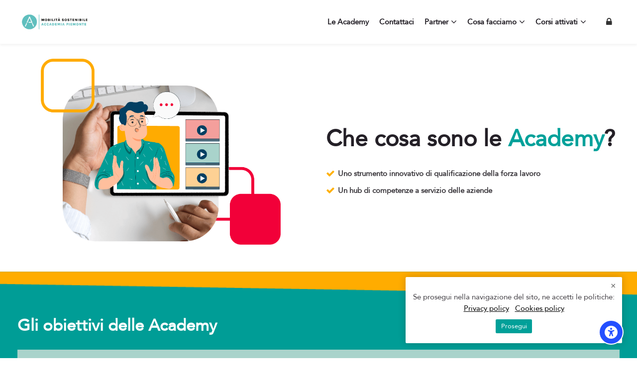

--- FILE ---
content_type: text/html; charset=utf-8
request_url: https://www.academymobilita.it/mod/page/view.php?id=80
body_size: 17238
content:
<!DOCTYPE html>
<html  dir="ltr" lang="it" xml:lang="it" class="html">
<head>
    <title>Academy Mobilità: Chi siamo</title>
    <link rel="shortcut icon" type="image/x-icon" href="//www.academymobilita.it/pluginfile.php/1/theme_mb2nl/favicon/1738940095/favicon.ico">    <meta name="viewport" content="width=device-width, initial-scale=1.0">
            <meta http-equiv="Content-Type" content="text/html; charset=utf-8" />
<meta name="keywords" content="moodle, Academy Mobilità: Chi siamo" />
<link rel="stylesheet" type="text/css" href="https://www.academymobilita.it/theme/yui_combo.php?rollup/3.17.2/yui-moodlesimple.css" /><script id="firstthemesheet" type="text/css">/** Required in order to fix style inclusion problems in IE with YUI **/</script><link rel="stylesheet" type="text/css" href="https://www.academymobilita.it/theme/styles.php/mb2nl/1738940095_1/all" />
<script>
//<![CDATA[
var M = {}; M.yui = {};
M.pageloadstarttime = new Date();
M.cfg = {"wwwroot":"https:\/\/www.academymobilita.it","homeurl":{},"sesskey":"HFEstjWHr3","sessiontimeout":"28800","sessiontimeoutwarning":"1200","themerev":"1738940095","slasharguments":1,"theme":"mb2nl","iconsystemmodule":"core\/icon_system_fontawesome","jsrev":"1730793829","admin":"admin","svgicons":true,"usertimezone":"Europa\/Roma","courseId":1,"courseContextId":2,"contextid":162,"contextInstanceId":80,"langrev":1769745602,"templaterev":"1730793829","developerdebug":true};var yui1ConfigFn = function(me) {if(/-skin|reset|fonts|grids|base/.test(me.name)){me.type='css';me.path=me.path.replace(/\.js/,'.css');me.path=me.path.replace(/\/yui2-skin/,'/assets/skins/sam/yui2-skin')}};
var yui2ConfigFn = function(me) {var parts=me.name.replace(/^moodle-/,'').split('-'),component=parts.shift(),module=parts[0],min='-min';if(/-(skin|core)$/.test(me.name)){parts.pop();me.type='css';min=''}
if(module){var filename=parts.join('-');me.path=component+'/'+module+'/'+filename+min+'.'+me.type}else{me.path=component+'/'+component+'.'+me.type}};
YUI_config = {"debug":true,"base":"https:\/\/www.academymobilita.it\/lib\/yuilib\/3.17.2\/","comboBase":"https:\/\/www.academymobilita.it\/theme\/yui_combo.php?","combine":true,"filter":"RAW","insertBefore":"firstthemesheet","groups":{"yui2":{"base":"https:\/\/www.academymobilita.it\/lib\/yuilib\/2in3\/2.9.0\/build\/","comboBase":"https:\/\/www.academymobilita.it\/theme\/yui_combo.php?","combine":true,"ext":false,"root":"2in3\/2.9.0\/build\/","patterns":{"yui2-":{"group":"yui2","configFn":yui1ConfigFn}}},"moodle":{"name":"moodle","base":"https:\/\/www.academymobilita.it\/theme\/yui_combo.php?m\/1730793829\/","combine":true,"comboBase":"https:\/\/www.academymobilita.it\/theme\/yui_combo.php?","ext":false,"root":"m\/1730793829\/","patterns":{"moodle-":{"group":"moodle","configFn":yui2ConfigFn}},"filter":"DEBUG","modules":{"moodle-core-chooserdialogue":{"requires":["base","panel","moodle-core-notification"]},"moodle-core-event":{"requires":["event-custom"]},"moodle-core-dragdrop":{"requires":["base","node","io","dom","dd","event-key","event-focus","moodle-core-notification"]},"moodle-core-popuphelp":{"requires":["moodle-core-tooltip"]},"moodle-core-actionmenu":{"requires":["base","event","node-event-simulate"]},"moodle-core-lockscroll":{"requires":["plugin","base-build"]},"moodle-core-maintenancemodetimer":{"requires":["base","node"]},"moodle-core-blocks":{"requires":["base","node","io","dom","dd","dd-scroll","moodle-core-dragdrop","moodle-core-notification"]},"moodle-core-tooltip":{"requires":["base","node","io-base","moodle-core-notification-dialogue","json-parse","widget-position","widget-position-align","event-outside","cache-base"]},"moodle-core-languninstallconfirm":{"requires":["base","node","moodle-core-notification-confirm","moodle-core-notification-alert"]},"moodle-core-formchangechecker":{"requires":["base","event-focus","moodle-core-event"]},"moodle-core-handlebars":{"condition":{"trigger":"handlebars","when":"after"}},"moodle-core-notification":{"requires":["moodle-core-notification-dialogue","moodle-core-notification-alert","moodle-core-notification-confirm","moodle-core-notification-exception","moodle-core-notification-ajaxexception"]},"moodle-core-notification-dialogue":{"requires":["base","node","panel","escape","event-key","dd-plugin","moodle-core-widget-focusafterclose","moodle-core-lockscroll"]},"moodle-core-notification-alert":{"requires":["moodle-core-notification-dialogue"]},"moodle-core-notification-confirm":{"requires":["moodle-core-notification-dialogue"]},"moodle-core-notification-exception":{"requires":["moodle-core-notification-dialogue"]},"moodle-core-notification-ajaxexception":{"requires":["moodle-core-notification-dialogue"]},"moodle-core_availability-form":{"requires":["base","node","event","event-delegate","panel","moodle-core-notification-dialogue","json"]},"moodle-backup-backupselectall":{"requires":["node","event","node-event-simulate","anim"]},"moodle-backup-confirmcancel":{"requires":["node","node-event-simulate","moodle-core-notification-confirm"]},"moodle-course-dragdrop":{"requires":["base","node","io","dom","dd","dd-scroll","moodle-core-dragdrop","moodle-core-notification","moodle-course-coursebase","moodle-course-util"]},"moodle-course-management":{"requires":["base","node","io-base","moodle-core-notification-exception","json-parse","dd-constrain","dd-proxy","dd-drop","dd-delegate","node-event-delegate"]},"moodle-course-util":{"requires":["node"],"use":["moodle-course-util-base"],"submodules":{"moodle-course-util-base":{},"moodle-course-util-section":{"requires":["node","moodle-course-util-base"]},"moodle-course-util-cm":{"requires":["node","moodle-course-util-base"]}}},"moodle-course-categoryexpander":{"requires":["node","event-key"]},"moodle-form-passwordunmask":{"requires":[]},"moodle-form-dateselector":{"requires":["base","node","overlay","calendar"]},"moodle-form-shortforms":{"requires":["node","base","selector-css3","moodle-core-event"]},"moodle-question-chooser":{"requires":["moodle-core-chooserdialogue"]},"moodle-question-searchform":{"requires":["base","node"]},"moodle-question-preview":{"requires":["base","dom","event-delegate","event-key","core_question_engine"]},"moodle-availability_completion-form":{"requires":["base","node","event","moodle-core_availability-form"]},"moodle-availability_date-form":{"requires":["base","node","event","io","moodle-core_availability-form"]},"moodle-availability_grade-form":{"requires":["base","node","event","moodle-core_availability-form"]},"moodle-availability_group-form":{"requires":["base","node","event","moodle-core_availability-form"]},"moodle-availability_grouping-form":{"requires":["base","node","event","moodle-core_availability-form"]},"moodle-availability_profile-form":{"requires":["base","node","event","moodle-core_availability-form"]},"moodle-mod_assign-history":{"requires":["node","transition"]},"moodle-mod_attendance-groupfilter":{"requires":["base","node"]},"moodle-mod_quiz-dragdrop":{"requires":["base","node","io","dom","dd","dd-scroll","moodle-core-dragdrop","moodle-core-notification","moodle-mod_quiz-quizbase","moodle-mod_quiz-util-base","moodle-mod_quiz-util-page","moodle-mod_quiz-util-slot","moodle-course-util"]},"moodle-mod_quiz-modform":{"requires":["base","node","event"]},"moodle-mod_quiz-util":{"requires":["node","moodle-core-actionmenu"],"use":["moodle-mod_quiz-util-base"],"submodules":{"moodle-mod_quiz-util-base":{},"moodle-mod_quiz-util-slot":{"requires":["node","moodle-mod_quiz-util-base"]},"moodle-mod_quiz-util-page":{"requires":["node","moodle-mod_quiz-util-base"]}}},"moodle-mod_quiz-quizbase":{"requires":["base","node"]},"moodle-mod_quiz-autosave":{"requires":["base","node","event","event-valuechange","node-event-delegate","io-form"]},"moodle-mod_quiz-toolboxes":{"requires":["base","node","event","event-key","io","moodle-mod_quiz-quizbase","moodle-mod_quiz-util-slot","moodle-core-notification-ajaxexception"]},"moodle-mod_quiz-questionchooser":{"requires":["moodle-core-chooserdialogue","moodle-mod_quiz-util","querystring-parse"]},"moodle-mod_scheduler-studentlist":{"requires":["base","node","event","io"]},"moodle-mod_scheduler-saveseen":{"requires":["base","node","event"]},"moodle-mod_scheduler-delselected":{"requires":["base","node","event"]},"moodle-message_airnotifier-toolboxes":{"requires":["base","node","io"]},"moodle-filter_glossary-autolinker":{"requires":["base","node","io-base","json-parse","event-delegate","overlay","moodle-core-event","moodle-core-notification-alert","moodle-core-notification-exception","moodle-core-notification-ajaxexception"]},"moodle-filter_mathjaxloader-loader":{"requires":["moodle-core-event"]},"moodle-editor_atto-editor":{"requires":["node","transition","io","overlay","escape","event","event-simulate","event-custom","node-event-html5","node-event-simulate","yui-throttle","moodle-core-notification-dialogue","moodle-core-notification-confirm","moodle-editor_atto-rangy","handlebars","timers","querystring-stringify"]},"moodle-editor_atto-plugin":{"requires":["node","base","escape","event","event-outside","handlebars","event-custom","timers","moodle-editor_atto-menu"]},"moodle-editor_atto-menu":{"requires":["moodle-core-notification-dialogue","node","event","event-custom"]},"moodle-editor_atto-rangy":{"requires":[]},"moodle-report_eventlist-eventfilter":{"requires":["base","event","node","node-event-delegate","datatable","autocomplete","autocomplete-filters"]},"moodle-report_loglive-fetchlogs":{"requires":["base","event","node","io","node-event-delegate"]},"moodle-gradereport_history-userselector":{"requires":["escape","event-delegate","event-key","handlebars","io-base","json-parse","moodle-core-notification-dialogue"]},"moodle-qbank_editquestion-chooser":{"requires":["moodle-core-chooserdialogue"]},"moodle-tool_capability-search":{"requires":["base","node"]},"moodle-tool_lp-dragdrop-reorder":{"requires":["moodle-core-dragdrop"]},"moodle-tool_monitor-dropdown":{"requires":["base","event","node"]},"moodle-assignfeedback_editpdf-editor":{"requires":["base","event","node","io","graphics","json","event-move","event-resize","transition","querystring-stringify-simple","moodle-core-notification-dialog","moodle-core-notification-alert","moodle-core-notification-warning","moodle-core-notification-exception","moodle-core-notification-ajaxexception"]},"moodle-atto_accessibilitychecker-button":{"requires":["color-base","moodle-editor_atto-plugin"]},"moodle-atto_accessibilityhelper-button":{"requires":["moodle-editor_atto-plugin"]},"moodle-atto_align-button":{"requires":["moodle-editor_atto-plugin"]},"moodle-atto_bold-button":{"requires":["moodle-editor_atto-plugin"]},"moodle-atto_charmap-button":{"requires":["moodle-editor_atto-plugin"]},"moodle-atto_clear-button":{"requires":["moodle-editor_atto-plugin"]},"moodle-atto_collapse-button":{"requires":["moodle-editor_atto-plugin"]},"moodle-atto_emojipicker-button":{"requires":["moodle-editor_atto-plugin"]},"moodle-atto_emoticon-button":{"requires":["moodle-editor_atto-plugin"]},"moodle-atto_equation-button":{"requires":["moodle-editor_atto-plugin","moodle-core-event","io","event-valuechange","tabview","array-extras"]},"moodle-atto_h5p-button":{"requires":["moodle-editor_atto-plugin"]},"moodle-atto_html-codemirror":{"requires":["moodle-atto_html-codemirror-skin"]},"moodle-atto_html-beautify":{},"moodle-atto_html-button":{"requires":["promise","moodle-editor_atto-plugin","moodle-atto_html-beautify","moodle-atto_html-codemirror","event-valuechange"]},"moodle-atto_image-button":{"requires":["moodle-editor_atto-plugin"]},"moodle-atto_indent-button":{"requires":["moodle-editor_atto-plugin"]},"moodle-atto_italic-button":{"requires":["moodle-editor_atto-plugin"]},"moodle-atto_link-button":{"requires":["moodle-editor_atto-plugin"]},"moodle-atto_managefiles-usedfiles":{"requires":["node","escape"]},"moodle-atto_managefiles-button":{"requires":["moodle-editor_atto-plugin"]},"moodle-atto_mb2shortcodes-button":{"requires":["moodle-editor_atto-plugin"]},"moodle-atto_media-button":{"requires":["moodle-editor_atto-plugin","moodle-form-shortforms"]},"moodle-atto_noautolink-button":{"requires":["moodle-editor_atto-plugin"]},"moodle-atto_orderedlist-button":{"requires":["moodle-editor_atto-plugin"]},"moodle-atto_recordrtc-button":{"requires":["moodle-editor_atto-plugin","moodle-atto_recordrtc-recording"]},"moodle-atto_recordrtc-recording":{"requires":["moodle-atto_recordrtc-button"]},"moodle-atto_rtl-button":{"requires":["moodle-editor_atto-plugin"]},"moodle-atto_strike-button":{"requires":["moodle-editor_atto-plugin"]},"moodle-atto_subscript-button":{"requires":["moodle-editor_atto-plugin"]},"moodle-atto_superscript-button":{"requires":["moodle-editor_atto-plugin"]},"moodle-atto_table-button":{"requires":["moodle-editor_atto-plugin","moodle-editor_atto-menu","event","event-valuechange"]},"moodle-atto_title-button":{"requires":["moodle-editor_atto-plugin"]},"moodle-atto_underline-button":{"requires":["moodle-editor_atto-plugin"]},"moodle-atto_undo-button":{"requires":["moodle-editor_atto-plugin"]},"moodle-atto_unorderedlist-button":{"requires":["moodle-editor_atto-plugin"]}}},"gallery":{"name":"gallery","base":"https:\/\/www.academymobilita.it\/lib\/yuilib\/gallery\/","combine":true,"comboBase":"https:\/\/www.academymobilita.it\/theme\/yui_combo.php?","ext":false,"root":"gallery\/1730793829\/","patterns":{"gallery-":{"group":"gallery"}}}},"modules":{"core_filepicker":{"name":"core_filepicker","fullpath":"https:\/\/www.academymobilita.it\/lib\/javascript.php\/1730793829\/repository\/filepicker.js","requires":["base","node","node-event-simulate","json","async-queue","io-base","io-upload-iframe","io-form","yui2-treeview","panel","cookie","datatable","datatable-sort","resize-plugin","dd-plugin","escape","moodle-core_filepicker","moodle-core-notification-dialogue"]},"core_comment":{"name":"core_comment","fullpath":"https:\/\/www.academymobilita.it\/lib\/javascript.php\/1730793829\/comment\/comment.js","requires":["base","io-base","node","json","yui2-animation","overlay","escape"]},"mathjax":{"name":"mathjax","fullpath":"https:\/\/cdn.jsdelivr.net\/npm\/mathjax@2.7.9\/MathJax.js?delayStartupUntil=configured"}}};
M.yui.loader = {modules: {}};

//]]>
</script>
	    </head>
<body  id="page-mod-page-view" class="format-site limitedwidth  path-mod path-mod-page chrome dir-ltr lang-it yui-skin-sam yui3-skin-sam www-academymobilita-it pagelayout-incourse course-1 context-162 cmid-80 cm-type-page notloggedin theme-lfw noediting fsmod0 builderpage builderheading0 isguestuser coursegrid0 sticky-nav3 coursetheme- theme-hidden-region-mode nosidebar-case css_rbxt css_6wum blockstyle-minimal theader_light tpheader_light tpheader_wave tnavheader tnavheader_light navalignright">
<div>
    <a class="sr-only sr-only-focusable" href="#main-navigation">Skip to navigation</a>
    <a class="sr-only sr-only-focusable" href="#themeskipto-mobilenav">Skip to navigation</a>
    <a class="sr-only sr-only-focusable" href="#themeskipto-search">Skip to search form</a>
    <a class="sr-only sr-only-focusable" href="#themeskipto-login">Skip to login form</a>
    <a class="sr-only sr-only-focusable" href="#footer">Skip to footer</a>
    <a class="sr-only sr-only-focusable" href="#maincontent">Vai al contenuto principale</a>
</div><script src="https://www.academymobilita.it/lib/javascript.php/1730793829/lib/polyfills/polyfill.js"></script>
<script src="https://www.academymobilita.it/theme/yui_combo.php?rollup/3.17.2/yui-moodlesimple.js"></script><script src="https://www.academymobilita.it/theme/jquery.php/core/jquery-3.6.1.js"></script>
<script src="https://www.academymobilita.it/lib/javascript.php/1730793829/lib/javascript-static.js"></script>
<script>
//<![CDATA[
document.body.className += ' jsenabled';
//]]>
</script>

<div id="acsb-menu" class="acsb-block" data-selectors="h1,h2,h3,h4,h5,h6,.h1,.h2,.h3,.h4,.h5,.h6,#main-header,.top-bar,.master-header-inner,.breadcrumb-item,.breadcrumb-item a,#region-main,#page-a,#page-b,.page-breadcrumb,#page-header,.theme-footer,.mb2-pb-date,.headingtext,.theme-text-text,.text,.text-muted,pre,td,th,tr,th a,td a,.theme-table-wrap,.icon,label,.text-truncate,.bg-light,.page-link,dt,dd,.badge,.box-title,.box-title-text,.box-desc,.theme-boxicon-icon,.theme-boxicon-icon i,.boxcontent-desc,.box-desc-text,.theme-header-subtitle,.iconel i,.list-text,.theme-list li,.theme-list a,.nav-link,.tab-pane active,.tab-pane active *,.theme-slide-title,.theme-slider-desc,.select-items-container,.mb2-pb-select_item,.mb2-pb-btn,#page button,.btn,#page button i,.btn i,.mb2-pb-btn i,.linkbtn,.fixed-bar button,.embed-video-bg i,.card,.card-body,.quicklinks-list,.item-link,.static-icon,.static-icon i,.menu-extracontent-content,.quicklinks path,.mb2mm-action,.mb2mm-mega-action,.mb2mm-heading,.mb2mm-icon,.mb2mm-label,.mb2mm-sublabel,.mb2mm-mega-action,.mb2mm-toggle,.mb2mm-arrow,.link-replace,.mobile-navto,.mobile-navbottom,.menu-extracontent-controls,.menu-extra-controls-btn,.menu-extracontent-controls path,.admin-region,.theme-links a,.modal-content,.mb2tmpl-acccontent>div,.align-items-center,.mb2megamenu-item-header,.mb2megamenu-item-header .item-label,.mb2megamenu-builder-footer,input,textarea,select,.form-label,.form-control,.col-form-label *,.dropdown-menu,.dropdown-item,.usermenu,.footer-tools,.footer-tools a,.footer-content,.social-list,.alert,.modal-header,.modal-footer,.box,.boxlist a,.boxlist span,.activityiconcontainer.content,.card-footer,.activityname,.activityname a,.instructor-meta *,.course-link-item a,.course-link-item path,.toggle-icon,.progress-value,.theme-turnediting,.course-nav-list-item-list-container,.course-nav-list-ccontent,.activity,.theme-course-teacher-inner,.info-courses,.info-students,.teacher-info i,.theme-courses-topbar,#fsmod-header,.fsmod-course-sections,.coursetoc-section-tite,.fsmod-section-tools,.fsmod-section,.fsmod-course-content,.coursenav-link,.fsmod-backlink,.fsmod-showhide-sidebar path,.coursenav-link span,.sidebar-inner,.course-slogan,.course-categories-tree,.course-meta1,.course-meta2,.price,.enrol-course-nav ul,.course-description-item,.children-category a,.cat-image,.cat-image path,.theme-course-filter .field-container input+i,.comment-link,.message-app,.drawer-top,.drawer-top a,.drawer-top i,.list-group-item,.bg-white,.popover-region-container,.popover-region-footer-container,.popover-region-seeall-text"><div class="acsb-block-header"><div class="acsb-block-title">Opzioni di accessibilità</div><div class="acsb-block-close"><button type="button" class="themereset acsb-close" aria-label="Chiudi"><svg xmlns="http://www.w3.org/2000/svg" viewBox="0 0 24 24" width="24" height="24"><path d="M12 10.586l4.95-4.95 1.414 1.414-4.95 4.95 4.95 4.95-1.414 1.414-4.95-4.95-4.95 4.95-1.414-1.414 4.95-4.95-4.95-4.95L7.05 5.636z"/></svg></button></div></div><div class="acsb-block-inner"><div class="acsb-profiles"><div class="acsb-title">Profili di accessibilità</div><button type="button" class="acsb-profile-item themereset" data-id="visualimpairment" data-acsb="readablefont,textsizelarge,highsaturation,bigblackcursor"><span class="acsb-profile-icon"><i class="ri-eye-line"></i></span><span class="acsb-profile-title">Disturbi della vista</span></button><button type="button" class="acsb-profile-item themereset" data-id="seizureandepileptic" data-acsb="lowsaturation,stopanimations"><span class="acsb-profile-icon"><i class="ri-flashlight-fill"></i></span><span class="acsb-profile-title">Convulsioni ed epilessia</span></button><button type="button" class="acsb-profile-item themereset" data-id="colorvisiondeficiency" data-acsb="readablefont,highcontrast,highsaturation"><span class="acsb-profile-icon"><i class="ri-contrast-drop-fill"></i></span><span class="acsb-profile-title">Deficit di visione dei colori</span></button><button type="button" class="acsb-profile-item themereset" data-id="adhd" data-acsb="lowsaturation,readingmask,stopanimations"><span class="acsb-profile-icon"><i class="ri-focus-2-fill"></i></span><span class="acsb-profile-title">ADHD</span></button><button type="button" class="acsb-profile-item themereset" data-id="learning" data-acsb="readablefont,textsizenormal,readingguide"><span class="acsb-profile-icon"><i class="ri-book-read-line"></i></span><span class="acsb-profile-title">Apprendimento</span></button></div><div class="acsb-title">Adattamento dei contenuti</div><div class="acsb-item"><button type="button" data-id="readablefont" class="acsb-button themereset" data-disable=""><i class="ri-font-size"></i><span class="acsb-item-title">Leggibilità font</span></button></div><div class="acsb-item"><button type="button" data-id="highlighttitles" class="acsb-button themereset" data-disable=""><i class="ri-text"></i><span class="acsb-item-title">Evidenzia i titoli</span></button></div><div class="acsb-item"><button type="button" data-id="highlightlinks" class="acsb-button themereset" data-disable=""><i class="ri-link"></i><span class="acsb-item-title">Evidenzia i link</span></button></div><div class="acsb-item"><button type="button" data-id="stopanimations" class="acsb-button themereset" data-disable=""><i class="ri-stop-line"></i><span class="acsb-item-title">Ferma le animazioni</span></button></div><div class="acsb-item acsb-item-group"><div class="acsb-group-title"><i class="ri-font-size-2"></i><span class="acsb-item-group-title">Dimensione del testo</span></div><div class="acsb-group-buttons"><button type="button" data-id="textsizenormal" class="acsb-button themereset" data-disable="textsizelarge,textsizebig" aria-label="Dimensione del testo: plus 1"><span class="acsb-item-title" aria-hidden="true">&#43;</span></button><button type="button" data-id="textsizelarge" class="acsb-button themereset" data-disable="textsizenormal,textsizebig" aria-label="Dimensione del testo: plus 2"><span class="acsb-item-title" aria-hidden="true">&#43; &#43;</span></button><button type="button" data-id="textsizebig" class="acsb-button themereset" data-disable="textsizenormal,textsizelarge" aria-label="Dimensione del testo: plus 3"><span class="acsb-item-title" aria-hidden="true">&#43; &#43; &#43;</span></button></div></div><div class="acsb-item acsb-item-group"><div class="acsb-group-title"><i class="ri-line-height"></i><span class="acsb-item-group-title">Altezza delle righe</span></div><div class="acsb-group-buttons"><button type="button" data-id="lineheightnormal" class="acsb-button themereset" data-disable="lineheightlarge,lineheightbig" aria-label="Altezza delle righe: plus 1"><span class="acsb-item-title" aria-hidden="true">&#43;</span></button><button type="button" data-id="lineheightlarge" class="acsb-button themereset" data-disable="lineheightnormal,lineheightbig" aria-label="Altezza delle righe: plus 2"><span class="acsb-item-title" aria-hidden="true">&#43; &#43;</span></button><button type="button" data-id="lineheightbig" class="acsb-button themereset" data-disable="lineheightnormal,lineheightlarge" aria-label="Altezza delle righe: plus 3"><span class="acsb-item-title" aria-hidden="true">&#43; &#43; &#43;</span></button></div></div><div class="acsb-item acsb-item-group"><div class="acsb-group-title"><i class="ri-text-spacing"></i><span class="acsb-item-group-title">Spaziatura del testo</span></div><div class="acsb-group-buttons"><button type="button" data-id="textspacingnormal" class="acsb-button themereset" data-disable="textspacinglarge,textspacingbig" aria-label="Spaziatura del testo: plus 1"><span class="acsb-item-title" aria-hidden="true">&#43;</span></button><button type="button" data-id="textspacinglarge" class="acsb-button themereset" data-disable="textspacingnormal,textspacingbig" aria-label="Spaziatura del testo: plus 2"><span class="acsb-item-title" aria-hidden="true">&#43; &#43;</span></button><button type="button" data-id="textspacingbig" class="acsb-button themereset" data-disable="textspacingnormal,textspacinglarge" aria-label="Spaziatura del testo: plus 3"><span class="acsb-item-title" aria-hidden="true">&#43; &#43; &#43;</span></button></div></div><div class="acsb-title">Regolazione del colore</div><div class="acsb-item"><button type="button" data-id="contrastdark" class="acsb-button themereset" data-disable="contrastlight"><i class="ri-moon-fill"></i><span class="acsb-item-title">Contrasto scuro</span></button></div><div class="acsb-item"><button type="button" data-id="contrastlight" class="acsb-button themereset" data-disable="contrastdark"><i class="ri-sun-fill"></i><span class="acsb-item-title">Contrasto chiaro</span></button></div><div class="acsb-item"><button type="button" data-id="highcontrast" class="acsb-button themereset" data-disable=""><i class="ri-contrast-fill"></i><span class="acsb-item-title">Contrasto alto</span></button></div><div class="acsb-item"><button type="button" data-id="highsaturation" class="acsb-button themereset" data-disable="lowsaturation,monochrome"><i class="ri-drop-fill"></i><span class="acsb-item-title">Saturazione alta</span></button></div><div class="acsb-item"><button type="button" data-id="lowsaturation" class="acsb-button themereset" data-disable="highsaturation,monochrome"><i class="ri-contrast-drop-2-line"></i><span class="acsb-item-title">Saturazione bassa</span></button></div><div class="acsb-item"><button type="button" data-id="monochrome" class="acsb-button themereset" data-disable="highsaturation,lowsaturation"><i class="ri-contrast-drop-fill"></i><span class="acsb-item-title">Monocromo</span></button></div><div class="acsb-title">Regolazione dell'orientamento</div><div class="acsb-item"><button type="button" data-id="readingguide" class="acsb-button themereset" data-disable=""><i class="ri-subtract-fill"></i><span class="acsb-item-title">Guida di lettura</span></button></div><div class="acsb-item"><button type="button" data-id="readingmask" class="acsb-button themereset" data-disable=""><i class="ri-send-backward"></i><span class="acsb-item-title">Maschera di lettura</span></button></div><div class="acsb-item"><button type="button" data-id="bigblackcursor" class="acsb-button themereset" data-disable="bigwhitecursor"><i class="ri-cursor-fill"></i><span class="acsb-item-title">Cursore grande nero</span></button></div><div class="acsb-item"><button type="button" data-id="bigwhitecursor" class="acsb-button themereset" data-disable="bigblackcursor"><i class="ri-cursor-line"></i><span class="acsb-item-title">Cursore grande bianco</span></button></div></div><div class="acsb-block-footer"><button type="button" class="themereset acsb-reset"><span class="acsb-reset-icon"><i class="ri-refresh-line"></i></span><span class="acsb-reset-text">Ripristina le impostazioni</span></button></div></div><button type="button" class="acsb-trigger" aria-label="Opzioni di accessibilità" tabindex="20"><div class="acsb-icon-main"><svg xmlns="http://www.w3.org/2000/svg" viewBox="0 0 512 512"><!--! Font Awesome Free 6.2.1 by @fontawesome - https://fontawesome.com License - https://fontawesome.com/license/free (Icons: CC BY 4.0, Fonts: SIL OFL 1.1, Code: MIT License) Copyright 2022 Fonticons, Inc. --><path d="M0 256a256 256 0 1 1 512 0A256 256 0 1 1 0 256zm161.5-86.1c-12.2-5.2-26.3 .4-31.5 12.6s.4 26.3 12.6 31.5l11.9 5.1c17.3 7.4 35.2 12.9 53.6 16.3v50.1c0 4.3-.7 8.6-2.1 12.6l-28.7 86.1c-4.2 12.6 2.6 26.2 15.2 30.4s26.2-2.6 30.4-15.2l24.4-73.2c1.3-3.8 4.8-6.4 8.8-6.4s7.6 2.6 8.8 6.4l24.4 73.2c4.2 12.6 17.8 19.4 30.4 15.2s19.4-17.8 15.2-30.4l-28.7-86.1c-1.4-4.1-2.1-8.3-2.1-12.6V235.5c18.4-3.5 36.3-8.9 53.6-16.3l11.9-5.1c12.2-5.2 17.8-19.3 12.6-31.5s-19.3-17.8-31.5-12.6L338.7 175c-26.1 11.2-54.2 17-82.7 17s-56.5-5.8-82.7-17l-11.9-5.1zM256 160a40 40 0 1 0 0-80 40 40 0 1 0 0 80z"/></svg></div><div class="acsb-icon-check"><svg xmlns="http://www.w3.org/2000/svg" viewBox="0 0 512 512"><!--! Font Awesome Free 6.2.1 by @fontawesome - https://fontawesome.com License - https://fontawesome.com/license/free (Icons: CC BY 4.0, Fonts: SIL OFL 1.1, Code: MIT License) Copyright 2022 Fonticons, Inc. --><path d="M256 512c141.4 0 256-114.6 256-256S397.4 0 256 0S0 114.6 0 256S114.6 512 256 512zM369 209L241 337c-9.4 9.4-24.6 9.4-33.9 0l-64-64c-9.4-9.4-9.4-24.6 0-33.9s24.6-9.4 33.9 0l47 47L335 175c9.4-9.4 24.6-9.4 33.9 0s9.4 24.6 0 33.9z"/></svg></div></button><div id="page-outer">
<div id="page">
<div id="page-a">
    <div id="main-header">
						<div class="header-innner">
		<div class="header-inner2">
							<div class="sticky-replace-el"></div>
						<div id="master-header">
			<div class="master-header-inner">
	        	<div class="container-fluid">
	            	<div class="row">
	                	<div class="col-md-12">
						<div class="flexcols">
		                    <div class="logo-wrap">
	<div class="main-logo">
		<a href="https://www.academymobilita.it/" title="Academy Mobilità">
			<img class="logo-light no_svg" src="//www.academymobilita.it/pluginfile.php/1/theme_mb2nl/logo/1738940095/header_Mobilit%C3%A0.png" alt="Academy Mobilità"><img class="logo-dark is_svg" src="https://www.academymobilita.it/theme/image.php/mb2nl/theme/1738940095/logo-dark" alt="Academy Mobilità">		</a>
	</div>
</div>
														
															<div class="menu-toggle">
	<span id="themeskipto-mobilenav"></span>
	<button class="show-menu themereset" aria-label="Toggle primary menu" aria-controls="main-navigation"><i class="fa fa-bars"></i></button>
</div>						        <div id="main-navigation" class="navigation-header" style=""><div class="mobile-navtop menu-extracontent">
	<div class="menu-extracontent-controls">
				<button class="themereset menu-extra-controls-btn menu-extra-controls-search" aria-label="Toggle search form" aria-controls="menu-searchcontainer"><svg xmlns="http://www.w3.org/2000/svg" viewBox="0 0 512 512"><!--! Font Awesome Free 6.2.1 by @fontawesome - https://fontawesome.com License - https://fontawesome.com/license/free (Icons: CC BY 4.0, Fonts: SIL OFL 1.1, Code: MIT License) Copyright 2022 Fonticons, Inc. --><path d="M416 208c0 45.9-14.9 88.3-40 122.7L502.6 457.4c12.5 12.5 12.5 32.8 0 45.3s-32.8 12.5-45.3 0L330.7 376c-34.4 25.2-76.8 40-122.7 40C93.1 416 0 322.9 0 208S93.1 0 208 0S416 93.1 416 208zM208 352c79.5 0 144-64.5 144-144s-64.5-144-144-144S64 128.5 64 208s64.5 144 144 144z"/></svg></button>
			</div>
		<div id="menu-searchcontainer" class="menu-extracontent-content menu-searchcontainer"><div class="form-inner"><form id="menu-search" action="https://www.academymobilita.it/course/search.php"><input id="menu-searchbox" type="text" value="" placeholder="Cerca" name="search"><button type="submit"><i class="fa fa-search"></i></button></form></div></div>	</div><ul class="mb2mm"><li class="level-1 mitem_le_academy"><a class="mb2mm-action" href="https://www.academymobilita.it/mod/page/view.php?id=80"><span class="mb2mm-item-content"><span class="mb2mm-label">Le Academy</span></span></a></li><li class="level-1 mitem_contattaci"><a class="mb2mm-action" href="https://www.academymobilita.it/mod/page/view.php?id=81"><span class="mb2mm-item-content"><span class="mb2mm-label">Contattaci</span></span></a></li><li class="level-1 isparent onhover mitem_partner"><a class="mb2mm-action" href="https://www.academymobilita.it/mod/page/view.php?id=82"><span class="mb2mm-item-content"><span class="mb2mm-label">Partner</span></span><span class="mb2mm-arrow"></span></a><button type="button" class="mb2mm-toggle themereset" aria-label="Toggle submenu of Partner"></button><div class="mb2mm-ddarrow"></div><ul class="mb2mm-dd" style="--mb2mm-mindent:18px;"><li class="level-2 mitem_cos___il_partenariato"><a class="mb2mm-action" href="https://www.academymobilita.it/mod/page/view.php?id=82"><span class="mb2mm-item-content"><span class="mb2mm-label">Cos'è il partenariato</span></span></a></li><li class="level-2 mitem_i_nostri_partner"><a class="mb2mm-action" href="https://www.academymobilita.it/mod/page/view.php?id=99"><span class="mb2mm-item-content"><span class="mb2mm-label">I nostri Partner</span></span></a></li></ul></li><li class="level-1 isparent onhover mitem_cosa_facciamo"><a class="mb2mm-action" href="https://www.academymobilita.it/mod/page/view.php?id=54"><span class="mb2mm-item-content"><span class="mb2mm-label">Cosa facciamo</span></span><span class="mb2mm-arrow"></span></a><button type="button" class="mb2mm-toggle themereset" aria-label="Toggle submenu of Cosa facciamo"></button><div class="mb2mm-ddarrow"></div><ul class="mb2mm-dd" style="--mb2mm-mindent:18px;"><li class="level-2 mitem_le_nostre_attivit_"><a class="mb2mm-action" href="https://www.academymobilita.it/mod/page/view.php?id=54"><span class="mb2mm-item-content"><span class="mb2mm-label">Le nostre attività</span></span></a></li><li class="level-2 mitem_blog"><a class="mb2mm-action" href="https://www.academymobilita.it/blog/index.php"><span class="mb2mm-item-content"><span class="mb2mm-label">Blog</span></span></a></li></ul></li><li class="level-1 isparent onhover mitem_corsi_attivati"><a class="mb2mm-action" href="https://www.academymobilita.it/mod/page/view.php?id=56"><span class="mb2mm-item-content"><span class="mb2mm-label">Corsi attivati</span></span><span class="mb2mm-arrow"></span></a><button type="button" class="mb2mm-toggle themereset" aria-label="Toggle submenu of Corsi attivati"></button><div class="mb2mm-ddarrow"></div><ul class="mb2mm-dd" style="--mb2mm-mindent:18px;"><li class="level-2 mitem_categorie_di_corsi"><a class="mb2mm-action" href="https://www.academymobilita.it/mod/page/view.php?id=56"><span class="mb2mm-item-content"><span class="mb2mm-label">Categorie di corsi</span></span></a></li><li class="level-2 mitem_tutti_i_corsi"><a class="mb2mm-action" href="https://www.academymobilita.it/course/"><span class="mb2mm-item-content"><span class="mb2mm-label">Tutti i corsi</span></span></a></li></ul></li></ul><div class="mobile-navbottom extra-content" id="mobilemenu_extra-content">
	<div class="mobile-buttons pos-3"></div>		</div>
</div>						    																													<div class="header-tools type-icon tools-pos2"><div class="theme-plugins"></div><div id="themeskipto-search" class="sr-only sr-only-focusable"></div><button id="theme-search-btn" class="header-tools-link tool-search themereset" title="Cerca" data-toggle="modal" data-target="#header-modal-search"><i class="icon1 fa fa-search"></i></button><div id="themeskipto-login" class="sr-only sr-only-focusable"></div><a href="https://www.academymobilita.it/login/index.php" class="header-tools-link themereset tool-login" title="Login" aria-label="Login"><i class="icon1 fa fa-lock"></i></a></div>								<div class="header-buttons pos-2"></div>																				</div>
	                </div>
	            </div>
			</div>
	        </div>
			</div>			
					    		</div><!-- //end .header-inner2 -->
	</div><!-- //end .header-innner -->
	</div><!-- //end #main-header -->
<div id="page-header" class="isbg">
			<div class="page-header-img lazy" data-bg="//www.academymobilita.it/pluginfile.php/1/theme_mb2nl/headerimg/1738940095/header_courses.png"></div>
		<div class="inner">
        <div class="container-fluid">
            <div class="row">
                <div class="col-md-12">
					<div class="page-heading flexcols">
						<div class="page-header-left">
							<h1 class="heding h2 nocourse">
																	 Chi siamo															</h1>
						</div>
						<div class="page-header-right">
																																						</div>
					</div>
                </div>
            </div>
        </div>
    </div>
</div>
<div class="page-breadcrumb">
	<div class="container-fluid">
		<div class="row">
			<div class="col-md-12">
				<div class="flexcols">
					<div class="breadcrumb"><nav aria-label="Barra di navigazione">
    <ol class="breadcrumb">
                <li class="breadcrumb-item">
                    <a href="https://www.academymobilita.it/"  >Home</a>
                </li>
        
                <li class="breadcrumb-item"><span>Pagine del sito</span></li>
        
                <li class="breadcrumb-item">
                    <a href="https://www.academymobilita.it/mod/page/view.php?id=80" aria-current="page" title="Pagina">Chi siamo</a>
                </li>
        </ol>
</nav></div>
					<div class="actions"></div>
				</div>
			</div>
		</div>
	</div>
</div>
</div><!-- //end #page-a -->
<div id="page-b" class="page-b"><div id="main-content">
    <div class="container-fluid">
        <div class="row">
     		<section id="region-main" class="content-col col-lg-12">
            	<div id="page-content">
										                	<span class="notifications" id="user-notifications"></span>					                    <h2 class="activity-name">Chi siamo</h2><div class="activity-header" data-for="page-activity-header"></div>                	<div role="main"><div class="box py-3 generalbox center clearfix"><div class="no-overflow"><div class="mb2-pb-fpsection pre-bg0 hidden0 light"><div class="section-inner" style="padding-top:0px;padding-bottom:0px;"><div class="mb2-pb-row pre-bg0 light bgfixed0 wave-none va0 bgfixed0 wavefliph0 wavepos0 colgutter-s parallax0 heroimg1 herovtop herogradl0 herogradr0 bgtextmob0 waveover1 heroonsmall1 bordert0 borderb0 heroisimg isfw0"><div class="section-inner mb2-pb-row-inner rowpt-100 rowpb-50" style="padding-top:140px;padding-bottom:89px;"><div class="row-topgap"></div><div class="container-fluid"><div class="row"><div class="mb2-pb-column col-lg-6 empty light align-none aligncnone mobcenter0 moborder0"><div class="column-inner" style="padding-bottom:30px;max-width:2000px;"><div class="clearfix">&nbsp;</div></div></div><div class="mb2-pb-column col-lg-6 noempty light align-none aligncnone mobcenter0 moborder0"><div class="column-inner" style="padding-bottom:30px;max-width:2000px;"><div class="clearfix"><h2 style="margin-top:26px;margin-bottom:30px;max-width:2000px;margin-left:auto;margin-right:auto;font-size:3.07rem;" id="typed_697da0cbb85b2" class="heading heading-none upper0 fwbold lhglobal hsize-3"><span class="btext fwbold">Che cosa sono le </span><span class="headingtext fwbold nline0" style="color:rgb(0, 161, 154);">Academy</span><span class="atext fwbold">?</span></h2><div class="mb2-pb-listicon" style="margin-bottom:30px;"><ul class="theme-listicon mb2-pb-sortable-subelements iconbg0 horizontal0 border0 fwbold alignnone" style="--mb2-pb-listicon-fs:1rem;--mb2-pb-listicon-isize:2.65rem;--mb2-pb-listicon-space:0.45rem;"><li class="mb2-pb-listicon_item"><div class="item-content"><span class="iconel" style="color:rgb(255, 176, 0);"><i class="fa fa-check"></i></span><span class="list-text">Uno strumento innovativo di qualificazione della forza lavoro</span></div></li><li class="mb2-pb-listicon_item"><div class="item-content"><span class="iconel" style="color:rgb(255, 176, 0);"><i class="fa fa-check"></i></span><span class="list-text">Un hub di competenze a servizio delle aziende</span></div></li></ul></div></div></div></div></div></div><div class="hero-img-wrap"><div class="hero-img-wrap2"><div class="hero-img-wrap3" style="width:482px;left:5%;margin-top:30px;"><img class="hero-img lazy" src="https://www.academymobilita.it/theme/image.php/mb2nl/theme/1738940095/lazy_placeholder" data-src="https://www.academymobilita.it/pluginfile.php/1/local_mb2builder/images/AM_05.png" alt=""></div></div></div></div></div><div class="mb2-pb-row pre-bg0 light bgfixed0 wave-none va0 bgfixed0 wavefliph0 wavepos0 colgutter-s parallax0 heroimg0 herovcenter herogradl0 herogradr0 bgtextmob0 waveover1 heroonsmall1 bordert0 borderb0 heroisvideo isfw0 lazy" data-bg="https://www.academymobilita.it/pluginfile.php/1/local_mb2builder/images/AM_bg_10.png"><div class="section-inner mb2-pb-row-inner rowpt-50 rowpb-150" style="padding-top:90px;padding-bottom:192px;"><div class="row-topgap"></div><div class="container-fluid"><div class="row"><div class="mb2-pb-column col-lg-12 noempty light align-none aligncnone mobcenter0 moborder0"><div class="column-inner" style="padding-bottom:30px;max-width:2000px;"><div class="clearfix"><h2 style="margin-top:0px;margin-bottom:30px;max-width:2000px;margin-left:auto;margin-right:auto;font-size:2.2rem;" id="typed_697da0cbb8af3" class="heading heading-none upper0 fwbold lhglobal hsize-2"><span class="headingtext fwbold nline0" style="color:rgb(255, 255, 255);">Gli obiettivi delle Academy</span></h2><div id="mb2acc_697da0cbb8c8c" class="mb2-accordion accordion isicon0 style-default sizem padding1 rounded0" style="margin-bottom:105px;"><div class="card"><div class="card-header"><h5 class="mb-0"><button type="button" data-toggle="collapse" class="themereset" data-target="#accitem_697da0cbb8ca5" aria-controls="#accitem_697da0cbb8ca5" aria-expanded="true" data-parent="#mb2acc_697da0cbb8c8c" style="font-size:1.53rem;--mb2-pb-acc-hbgcolor:rgb(169, 211, 203);--mb2-pb-acc-hbghcolor:rgb(169, 211, 203);"><i class="fa fa-trophy"></i><span class="acc-text fwbold">RIDURRE IL DISALLINEAMENTO TRA DOMANDA E OFFERTA DI LAVORO IN PIEMONTE</span></button></h5></div><div id="accitem_697da0cbb8ca5" class="collapse show" data-parent="#mb2acc_697da0cbb8c8c"><div class="card-body light" style="--mb2-pb-acc-cbgcolor:rgb(242, 241, 241);"><div class="inner"><p>A fronte di oltre 222 mila assunzioni programmate in Piemonte dalle imprese, il 31% è stato di difficile reperimento, in particolare per quanto riguarda operai specializzati (45,7%) e professioni tecniche (41,8%), per mancanza di candidati (16,2%) e per difetto di competenze (12,4%).</p><p><br /></p><p>*Dati Unioncamere Piemonte- Anpal - Sistema formativo Excelsior, 2020</p></div></div></div></div><div class="card"><div class="card-header"><h5 class="mb-0"><button type="button" data-toggle="collapse" class="themereset collapsed" data-target="#accitem_697da0cbb90de" aria-controls="#accitem_697da0cbb90de" aria-expanded="false" data-parent="#mb2acc_697da0cbb8c8c" style="font-size:1.53rem;--mb2-pb-acc-hbgcolor:rgb(169, 211, 203);--mb2-pb-acc-hbghcolor:rgb(169, 211, 203);"><i class="fa fa-trophy"></i><span class="acc-text fwbold">CONNETTERE E VALORIZZARE IL SISTEMA DELLE IMPRESE CON IL SISTEMA EDUCATIVO E FORMATIVO</span></button></h5></div><div id="accitem_697da0cbb90de" class="collapse" data-parent="#mb2acc_697da0cbb8c8c"><div class="card-body light" style="--mb2-pb-acc-cbgcolor:rgb(242, 241, 241);"><div class="inner">Connettere e valorizzare il sistema delle imprese con il sistema educativo e formativo, per far fronte ai nuovi fabbisogni di competenze, determinati dalla trasformazione continua dei processi di produzione e del mercato del lavoro.</div></div></div></div><div class="card"><div class="card-header"><h5 class="mb-0"><button type="button" data-toggle="collapse" class="themereset collapsed" data-target="#accitem_697da0cbb93d6" aria-controls="#accitem_697da0cbb93d6" aria-expanded="false" data-parent="#mb2acc_697da0cbb8c8c" style="font-size:1.53rem;--mb2-pb-acc-hbgcolor:rgb(169, 211, 203);--mb2-pb-acc-hbghcolor:rgb(169, 211, 203);"><i class="fa fa-trophy"></i><span class="acc-text fwbold">PROGETTARE E REALIZZARE PERCORSI FORMATIVI DI QUALITÀ</span></button></h5></div><div id="accitem_697da0cbb93d6" class="collapse" data-parent="#mb2acc_697da0cbb8c8c"><div class="card-body light" style="--mb2-pb-acc-cbgcolor:rgb(242, 241, 241);"><div class="inner">Progettare e realizzare percorsi formativi di qualità attraverso un ruolo attivo delle imprese, nei settori ritenuti più strategici per il futuro del Piemonte.<br /><p class="MsoNormal"><span lang="en-us" xml:lang="en-us"></span></p></div></div></div></div></div></div></div></div></div></div></div></div><div class="mb2-pb-row pre-bg0 light bgfixed0 wave-none va0 bgfixed0 wavefliph0 wavepos0 colgutter-s parallax0 heroimg0 herovcenter herogradl0 herogradr0 bgtextmob0 waveover1 heroonsmall1 bordert0 borderb0 heroisvideo isfw0" style="margin-top:-72px;"><div class="section-inner mb2-pb-row-inner rowpt-0 rowpb-0" style="padding-top:0px;padding-bottom:40px;"><div class="row-topgap"></div><div class="container-fluid"><div class="row"><div class="mb2-pb-column col-lg-6 noempty light align-none aligncnone mobcenter0 moborder0"><div class="column-inner" style="padding-bottom:30px;max-width:2000px;"><div class="clearfix"><h3 style="margin-top:0px;margin-bottom:30px;max-width:2000px;margin-left:auto;margin-right:auto;font-size:1.33rem;" id="typed_697da0cbb979e" class="heading heading-none upper0 fwbold lhglobal hsize-1"><span class="headingtext fwbold nline0">Che cosa sono le Academy?</span></h3><div class="mb2-pb-listicon" style="margin-bottom:30px;"><ul class="theme-listicon mb2-pb-sortable-subelements iconbg0 horizontal0 border0 fwglobal alignnone" style="--mb2-pb-listicon-fs:1rem;--mb2-pb-listicon-isize:3.32rem;--mb2-pb-listicon-space:0.45rem;"><li class="mb2-pb-listicon_item"><div class="item-content"><span class="iconel" style="color:rgb(0, 161, 154);"><i class="fa fa-paper-plane"></i></span><span class="list-text">Sono un modello organizzato per filiere di operatori della formazione e delle imprese che lavorano in rete, focalizzate sulle vocazioni dei territori con alto contenuto di innovazione tecnologica</span></div></li><li class="mb2-pb-listicon_item"><div class="item-content"><span class="iconel" style="color:rgb(0, 161, 154);"><i class="fa fa-paper-plane"></i></span><span class="list-text">Sono uno strumento innovativo di qualificazione della forza lavoro, per INSERIRE NUOVI LAVORATORI IN IMPRESA e SPECIALIZZARE O RIQUALIFICARE I LAVORATORI OCCUPATI</span></div></li><li class="mb2-pb-listicon_item"><div class="item-content"><span class="iconel" style="color:rgb(0, 161, 154);"><i class="fa fa-paper-plane"></i></span><span class="list-text">Si avvalgono delle risorse umane, organizzative e/o economiche dei soggetti componenti, in particolare delle aziende <a class="autolink" title="Partner" href="https://www.academymobilita.it/mod/page/view.php?id=82">partner</a>, che partecipano attivamente alla formazione collaborando nella progettazione dei percorsi e mettendo a disposizione MACCHINARI, ATTREZZATURE, TECNICI PER LA DOCENZA</span></div></li><li class="mb2-pb-listicon_item"><div class="item-content"><span class="iconel" style="color:rgb(0, 161, 154);"><i class="fa fa-paper-plane"></i></span><span class="list-text">Creano veri e proprio "hub" di competenze a servizio delle aziende, utilizzando metodologie e strumentazione tecnologicamente avanzata in laboratori aziendali, sempre in linea con le logiche produttive aziendali più aggiornate</span></div></li></ul></div></div></div></div><div class="mb2-pb-column col-lg-6 noempty light align-none aligncnone mobcenter0 moborder0"><div class="column-inner" style="padding-top:16px;padding-bottom:30px;max-width:2000px;"><div class="clearfix"><div class="mb2-image align-none center1" style="margin-top:73px;margin-bottom:30px;width:515px;max-width:100%;"><img class="lazy" src="https://www.academymobilita.it/theme/image.php/mb2nl/theme/1738940095/lazy_placeholder" data-src="https://www.academymobilita.it/pluginfile.php/1/local_mb2builder/images/LOGO_ACADEMY.jpg" alt="" /></div></div></div></div></div></div></div></div><div class="mb2-pb-row pre-bg0 light bgfixed0 wave-none va0 bgfixed0 wavefliph0 wavepos0 colgutter-s parallax0 heroimg0 herovcenter herogradl0 herogradr0 bgtextmob0 waveover1 heroonsmall1 bordert0 borderb0 heroisvideo isfw0 lazy" data-bg="https://www.academymobilita.it/pluginfile.php/1/local_mb2builder/images/AM_bg_8.png"><div class="section-inner mb2-pb-row-inner rowpt-50 rowpb-0" style="padding-top:60px;padding-bottom:15px;"><div class="row-topgap"></div><div class="container-fluid"><div class="row"><div class="mb2-pb-column col-lg-12 noempty light align-none aligncnone mobcenter0 moborder0"><div class="column-inner" style="padding-bottom:30px;max-width:2000px;"><div class="clearfix"><div style="text-align:center;" class="clearfix"><a href="https://www.academymobilita.it/mod/page/view.php?id=81" class="mb2-pb-btn typeprimary sizexlg rounded0 btnborder0 isicon1 upper0 fwglobal" style="margin-bottom:15px;"><span class="btn-incon" aria-hidden="true"><i class="fa fa-pencil"></i></span><span class="btn-intext">Contattaci</span></a></div></div></div></div></div></div></div></div><div class="mb2-pb-row pre-bg0 light bgfixed0 wave-none va0 bgfixed0 wavefliph0 wavepos0 colgutter-s parallax1 heroimg0 herovcenter herogradl0 herogradr0 bgtextmob0 waveover1 heroonsmall1 bordert0 borderb0 heroisvideo isfw0 lazy" data-bg="https://www.academymobilita.it/pluginfile.php/1/local_mb2builder/images/AM_bg_3.png"><div class="section-inner mb2-pb-row-inner rowpt-50 rowpb-0" style="padding-top:80px;padding-bottom:0px;"><div class="row-topgap"></div><div class="container-fluid"><div class="row"><div class="mb2-pb-column col-lg-4 noempty light align-none aligncnone mobcenter0 moborder0"><div class="column-inner" style="padding-bottom:30px;max-width:2000px;"><div class="clearfix"><div class="html-content el_onmobile0"><blockquote class="instagram-media" data-instgrm-captioned data-instgrm-permalink="https://www.instagram.com/p/C0jOjAFIl0D/?utm_source=ig_embed&amp;utm_campaign=loading" data-instgrm-version="14" style=" background:#FFF; border:0; border-radius:3px; box-shadow:0 0 1px 0 rgba(0,0,0,0.5),0 1px 10px 0 rgba(0,0,0,0.15); margin: 1px; max-width:540px; min-width:326px; padding:0; width:99.375%; width:-webkit-calc(100% - 2px); width:calc(100% - 2px);"><div style="padding:16px;"> <a href="https://www.instagram.com/p/C0jOjAFIl0D/?utm_source=ig_embed&amp;utm_campaign=loading" style=" background:#FFFFFF; line-height:0; padding:0 0; text-align:center; text-decoration:none; width:100%;" target="_blank"> <div style=" display: flex; flex-direction: row; align-items: center;"> <div style="background-color: #F4F4F4; border-radius: 50%; flex-grow: 0; height: 40px; margin-right: 14px; width: 40px;"></div> <div style="display: flex; flex-direction: column; flex-grow: 1; justify-content: center;"> <div style=" background-color: #F4F4F4; border-radius: 4px; flex-grow: 0; height: 14px; margin-bottom: 6px; width: 100px;"></div> <div style=" background-color: #F4F4F4; border-radius: 4px; flex-grow: 0; height: 14px; width: 60px;"></div></div></div><div style="padding: 19% 0;"></div> <div style="display:block; height:50px; margin:0 auto 12px; width:50px;"><svg width="50px" height="50px" viewBox="0 0 60 60" version="1.1" xmlns="https://www.w3.org/2000/svg" xmlns:xlink="https://www.w3.org/1999/xlink"><g stroke="none" stroke-width="1" fill="none" fill-rule="evenodd"><g transform="translate(-511.000000, -20.000000)" fill="#000000"><g><path d="M556.869,30.41 C554.814,30.41 553.148,32.076 553.148,34.131 C553.148,36.186 554.814,37.852 556.869,37.852 C558.924,37.852 560.59,36.186 560.59,34.131 C560.59,32.076 558.924,30.41 556.869,30.41 M541,60.657 C535.114,60.657 530.342,55.887 530.342,50 C530.342,44.114 535.114,39.342 541,39.342 C546.887,39.342 551.658,44.114 551.658,50 C551.658,55.887 546.887,60.657 541,60.657 M541,33.886 C532.1,33.886 524.886,41.1 524.886,50 C524.886,58.899 532.1,66.113 541,66.113 C549.9,66.113 557.115,58.899 557.115,50 C557.115,41.1 549.9,33.886 541,33.886 M565.378,62.101 C565.244,65.022 564.756,66.606 564.346,67.663 C563.803,69.06 563.154,70.057 562.106,71.106 C561.058,72.155 560.06,72.803 558.662,73.347 C557.607,73.757 556.021,74.244 553.102,74.378 C549.944,74.521 548.997,74.552 541,74.552 C533.003,74.552 532.056,74.521 528.898,74.378 C525.979,74.244 524.393,73.757 523.338,73.347 C521.94,72.803 520.942,72.155 519.894,71.106 C518.846,70.057 518.197,69.06 517.654,67.663 C517.244,66.606 516.755,65.022 516.623,62.101 C516.479,58.943 516.448,57.996 516.448,50 C516.448,42.003 516.479,41.056 516.623,37.899 C516.755,34.978 517.244,33.391 517.654,32.338 C518.197,30.938 518.846,29.942 519.894,28.894 C520.942,27.846 521.94,27.196 523.338,26.654 C524.393,26.244 525.979,25.756 528.898,25.623 C532.057,25.479 533.004,25.448 541,25.448 C548.997,25.448 549.943,25.479 553.102,25.623 C556.021,25.756 557.607,26.244 558.662,26.654 C560.06,27.196 561.058,27.846 562.106,28.894 C563.154,29.942 563.803,30.938 564.346,32.338 C564.756,33.391 565.244,34.978 565.378,37.899 C565.522,41.056 565.552,42.003 565.552,50 C565.552,57.996 565.522,58.943 565.378,62.101 M570.82,37.631 C570.674,34.438 570.167,32.258 569.425,30.349 C568.659,28.377 567.633,26.702 565.965,25.035 C564.297,23.368 562.623,22.342 560.652,21.575 C558.743,20.834 556.562,20.326 553.369,20.18 C550.169,20.033 549.148,20 541,20 C532.853,20 531.831,20.033 528.631,20.18 C525.438,20.326 523.257,20.834 521.349,21.575 C519.376,22.342 517.703,23.368 516.035,25.035 C514.368,26.702 513.342,28.377 512.574,30.349 C511.834,32.258 511.326,34.438 511.181,37.631 C511.035,40.831 511,41.851 511,50 C511,58.147 511.035,59.17 511.181,62.369 C511.326,65.562 511.834,67.743 512.574,69.651 C513.342,71.625 514.368,73.296 516.035,74.965 C517.703,76.634 519.376,77.658 521.349,78.425 C523.257,79.167 525.438,79.673 528.631,79.82 C531.831,79.965 532.853,80.001 541,80.001 C549.148,80.001 550.169,79.965 553.369,79.82 C556.562,79.673 558.743,79.167 560.652,78.425 C562.623,77.658 564.297,76.634 565.965,74.965 C567.633,73.296 568.659,71.625 569.425,69.651 C570.167,67.743 570.674,65.562 570.82,62.369 C570.966,59.17 571,58.147 571,50 C571,41.851 570.966,40.831 570.82,37.631"></path></g></g></g></svg></div><div style="padding-top: 8px;"> <div style=" color:#3897f0; font-family:Arial,sans-serif; font-size:14px; font-style:normal; font-weight:550; line-height:18px;">Visualizza questo post su Instagram</div></div><div style="padding: 12.5% 0;"></div> <div style="display: flex; flex-direction: row; margin-bottom: 14px; align-items: center;"><div> <div style="background-color: #F4F4F4; border-radius: 50%; height: 12.5px; width: 12.5px; transform: translateX(0px) translateY(7px);"></div> <div style="background-color: #F4F4F4; height: 12.5px; transform: rotate(-45deg) translateX(3px) translateY(1px); width: 12.5px; flex-grow: 0; margin-right: 14px; margin-left: 2px;"></div> <div style="background-color: #F4F4F4; border-radius: 50%; height: 12.5px; width: 12.5px; transform: translateX(9px) translateY(-18px);"></div></div><div style="margin-left: 8px;"> <div style=" background-color: #F4F4F4; border-radius: 50%; flex-grow: 0; height: 20px; width: 20px;"></div> <div style=" width: 0; height: 0; border-top: 2px solid transparent; border-left: 6px solid #f4f4f4; border-bottom: 2px solid transparent; transform: translateX(16px) translateY(-4px) rotate(30deg)"></div></div><div style="margin-left: auto;"> <div style=" width: 0px; border-top: 8px solid #F4F4F4; border-right: 8px solid transparent; transform: translateY(16px);"></div> <div style=" background-color: #F4F4F4; flex-grow: 0; height: 12px; width: 16px; transform: translateY(-4px);"></div> <div style=" width: 0; height: 0; border-top: 8px solid #F4F4F4; border-left: 8px solid transparent; transform: translateY(-4px) translateX(8px);"></div></div></div> <div style="display: flex; flex-direction: column; flex-grow: 1; justify-content: center; margin-bottom: 24px;"> <div style=" background-color: #F4F4F4; border-radius: 4px; flex-grow: 0; height: 14px; margin-bottom: 6px; width: 224px;"></div> <div style=" background-color: #F4F4F4; border-radius: 4px; flex-grow: 0; height: 14px; width: 144px;"></div></div></a><p style=" color:#c9c8cd; font-family:Arial,sans-serif; font-size:14px; line-height:17px; margin-bottom:0; margin-top:8px; overflow:hidden; padding:8px 0 7px; text-align:center; text-overflow:ellipsis; white-space:nowrap;"><a href="https://www.instagram.com/p/C0jOjAFIl0D/?utm_source=ig_embed&amp;utm_campaign=loading" style=" color:#c9c8cd; font-family:Arial,sans-serif; font-size:14px; font-style:normal; font-weight:normal; line-height:17px; text-decoration:none;" target="_blank">Un post condiviso da Academy Mobilità (@academymobilita)</a></p></div></blockquote> <script async src="//www.instagram.com/embed.js"></script></div></div></div></div><div class="mb2-pb-column col-lg-4 noempty light align-none aligncnone mobcenter0 moborder0"><div class="column-inner" style="padding-bottom:30px;max-width:2000px;"><div class="clearfix"><div class="html-content el_onmobile1"><blockquote class="instagram-media" data-instgrm-captioned data-instgrm-permalink="https://www.instagram.com/p/Cu1YFHCtDKB/?utm_source=ig_embed&utm_campaign=loading" data-instgrm-version="14" style=" background:#FFF; border:0; border-radius:3px; box-shadow:0 0 1px 0 rgba(0,0,0,0.5),0 1px 10px 0 rgba(0,0,0,0.15); margin: 1px; max-width:540px; min-width:326px; padding:0; width:99.375%; width:-webkit-calc(100% - 2px); width:calc(100% - 2px);"><div style="padding:16px;"> <a href="https://www.instagram.com/p/Cu1YFHCtDKB/?utm_source=ig_embed&utm_campaign=loading" style=" background:#FFFFFF; line-height:0; padding:0 0; text-align:center; text-decoration:none; width:100%;" target="_blank"> <div style=" display: flex; flex-direction: row; align-items: center;"> <div style="background-color: #F4F4F4; border-radius: 50%; flex-grow: 0; height: 40px; margin-right: 14px; width: 40px;"></div> <div style="display: flex; flex-direction: column; flex-grow: 1; justify-content: center;"> <div style=" background-color: #F4F4F4; border-radius: 4px; flex-grow: 0; height: 14px; margin-bottom: 6px; width: 100px;"></div> <div style=" background-color: #F4F4F4; border-radius: 4px; flex-grow: 0; height: 14px; width: 60px;"></div></div></div><div style="padding: 19% 0;"></div> <div style="display:block; height:50px; margin:0 auto 12px; width:50px;"><svg width="50px" height="50px" viewBox="0 0 60 60" version="1.1" xmlns="https://www.w3.org/2000/svg" xmlns:xlink="https://www.w3.org/1999/xlink"><g stroke="none" stroke-width="1" fill="none" fill-rule="evenodd"><g transform="translate(-511.000000, -20.000000)" fill="#000000"><g><path d="M556.869,30.41 C554.814,30.41 553.148,32.076 553.148,34.131 C553.148,36.186 554.814,37.852 556.869,37.852 C558.924,37.852 560.59,36.186 560.59,34.131 C560.59,32.076 558.924,30.41 556.869,30.41 M541,60.657 C535.114,60.657 530.342,55.887 530.342,50 C530.342,44.114 535.114,39.342 541,39.342 C546.887,39.342 551.658,44.114 551.658,50 C551.658,55.887 546.887,60.657 541,60.657 M541,33.886 C532.1,33.886 524.886,41.1 524.886,50 C524.886,58.899 532.1,66.113 541,66.113 C549.9,66.113 557.115,58.899 557.115,50 C557.115,41.1 549.9,33.886 541,33.886 M565.378,62.101 C565.244,65.022 564.756,66.606 564.346,67.663 C563.803,69.06 563.154,70.057 562.106,71.106 C561.058,72.155 560.06,72.803 558.662,73.347 C557.607,73.757 556.021,74.244 553.102,74.378 C549.944,74.521 548.997,74.552 541,74.552 C533.003,74.552 532.056,74.521 528.898,74.378 C525.979,74.244 524.393,73.757 523.338,73.347 C521.94,72.803 520.942,72.155 519.894,71.106 C518.846,70.057 518.197,69.06 517.654,67.663 C517.244,66.606 516.755,65.022 516.623,62.101 C516.479,58.943 516.448,57.996 516.448,50 C516.448,42.003 516.479,41.056 516.623,37.899 C516.755,34.978 517.244,33.391 517.654,32.338 C518.197,30.938 518.846,29.942 519.894,28.894 C520.942,27.846 521.94,27.196 523.338,26.654 C524.393,26.244 525.979,25.756 528.898,25.623 C532.057,25.479 533.004,25.448 541,25.448 C548.997,25.448 549.943,25.479 553.102,25.623 C556.021,25.756 557.607,26.244 558.662,26.654 C560.06,27.196 561.058,27.846 562.106,28.894 C563.154,29.942 563.803,30.938 564.346,32.338 C564.756,33.391 565.244,34.978 565.378,37.899 C565.522,41.056 565.552,42.003 565.552,50 C565.552,57.996 565.522,58.943 565.378,62.101 M570.82,37.631 C570.674,34.438 570.167,32.258 569.425,30.349 C568.659,28.377 567.633,26.702 565.965,25.035 C564.297,23.368 562.623,22.342 560.652,21.575 C558.743,20.834 556.562,20.326 553.369,20.18 C550.169,20.033 549.148,20 541,20 C532.853,20 531.831,20.033 528.631,20.18 C525.438,20.326 523.257,20.834 521.349,21.575 C519.376,22.342 517.703,23.368 516.035,25.035 C514.368,26.702 513.342,28.377 512.574,30.349 C511.834,32.258 511.326,34.438 511.181,37.631 C511.035,40.831 511,41.851 511,50 C511,58.147 511.035,59.17 511.181,62.369 C511.326,65.562 511.834,67.743 512.574,69.651 C513.342,71.625 514.368,73.296 516.035,74.965 C517.703,76.634 519.376,77.658 521.349,78.425 C523.257,79.167 525.438,79.673 528.631,79.82 C531.831,79.965 532.853,80.001 541,80.001 C549.148,80.001 550.169,79.965 553.369,79.82 C556.562,79.673 558.743,79.167 560.652,78.425 C562.623,77.658 564.297,76.634 565.965,74.965 C567.633,73.296 568.659,71.625 569.425,69.651 C570.167,67.743 570.674,65.562 570.82,62.369 C570.966,59.17 571,58.147 571,50 C571,41.851 570.966,40.831 570.82,37.631"></path></g></g></g></svg></div><div style="padding-top: 8px;"> <div style=" color:#3897f0; font-family:Arial,sans-serif; font-size:14px; font-style:normal; font-weight:550; line-height:18px;">Visualizza questo post su Instagram</div></div><div style="padding: 12.5% 0;"></div> <div style="display: flex; flex-direction: row; margin-bottom: 14px; align-items: center;"><div> <div style="background-color: #F4F4F4; border-radius: 50%; height: 12.5px; width: 12.5px; transform: translateX(0px) translateY(7px);"></div> <div style="background-color: #F4F4F4; height: 12.5px; transform: rotate(-45deg) translateX(3px) translateY(1px); width: 12.5px; flex-grow: 0; margin-right: 14px; margin-left: 2px;"></div> <div style="background-color: #F4F4F4; border-radius: 50%; height: 12.5px; width: 12.5px; transform: translateX(9px) translateY(-18px);"></div></div><div style="margin-left: 8px;"> <div style=" background-color: #F4F4F4; border-radius: 50%; flex-grow: 0; height: 20px; width: 20px;"></div> <div style=" width: 0; height: 0; border-top: 2px solid transparent; border-left: 6px solid #f4f4f4; border-bottom: 2px solid transparent; transform: translateX(16px) translateY(-4px) rotate(30deg)"></div></div><div style="margin-left: auto;"> <div style=" width: 0px; border-top: 8px solid #F4F4F4; border-right: 8px solid transparent; transform: translateY(16px);"></div> <div style=" background-color: #F4F4F4; flex-grow: 0; height: 12px; width: 16px; transform: translateY(-4px);"></div> <div style=" width: 0; height: 0; border-top: 8px solid #F4F4F4; border-left: 8px solid transparent; transform: translateY(-4px) translateX(8px);"></div></div></div> <div style="display: flex; flex-direction: column; flex-grow: 1; justify-content: center; margin-bottom: 24px;"> <div style=" background-color: #F4F4F4; border-radius: 4px; flex-grow: 0; height: 14px; margin-bottom: 6px; width: 224px;"></div> <div style=" background-color: #F4F4F4; border-radius: 4px; flex-grow: 0; height: 14px; width: 144px;"></div></div></a><p style=" color:#c9c8cd; font-family:Arial,sans-serif; font-size:14px; line-height:17px; margin-bottom:0; margin-top:8px; overflow:hidden; padding:8px 0 7px; text-align:center; text-overflow:ellipsis; white-space:nowrap;"><a href="https://www.instagram.com/p/Cu1YFHCtDKB/?utm_source=ig_embed&utm_campaign=loading" style=" color:#c9c8cd; font-family:Arial,sans-serif; font-size:14px; font-style:normal; font-weight:normal; line-height:17px; text-decoration:none;" target="_blank">Un post condiviso da Academy Mobilità (@academymobilita)</a></p></div></blockquote> <script async src="//www.instagram.com/embed.js"></script></div></div></div></div><div class="mb2-pb-column col-lg-4 noempty light align-none aligncnone mobcenter0 moborder0"><div class="column-inner" style="padding-bottom:30px;max-width:2000px;"><div class="clearfix"><div class="html-content el_onmobile0"><blockquote class="instagram-media" data-instgrm-captioned data-instgrm-permalink="https://www.instagram.com/p/CvrOKnCN_AG/?utm_source=ig_embed&utm_campaign=loading" data-instgrm-version="14" style=" background:#FFF; border:0; border-radius:3px; box-shadow:0 0 1px 0 rgba(0,0,0,0.5),0 1px 10px 0 rgba(0,0,0,0.15); margin: 1px; max-width:540px; min-width:326px; padding:0; width:99.375%; width:-webkit-calc(100% - 2px); width:calc(100% - 2px);"><div style="padding:16px;"> <a href="https://www.instagram.com/p/CvrOKnCN_AG/?utm_source=ig_embed&utm_campaign=loading" style=" background:#FFFFFF; line-height:0; padding:0 0; text-align:center; text-decoration:none; width:100%;" target="_blank"> <div style=" display: flex; flex-direction: row; align-items: center;"> <div style="background-color: #F4F4F4; border-radius: 50%; flex-grow: 0; height: 40px; margin-right: 14px; width: 40px;"></div> <div style="display: flex; flex-direction: column; flex-grow: 1; justify-content: center;"> <div style=" background-color: #F4F4F4; border-radius: 4px; flex-grow: 0; height: 14px; margin-bottom: 6px; width: 100px;"></div> <div style=" background-color: #F4F4F4; border-radius: 4px; flex-grow: 0; height: 14px; width: 60px;"></div></div></div><div style="padding: 19% 0;"></div> <div style="display:block; height:50px; margin:0 auto 12px; width:50px;"><svg width="50px" height="50px" viewBox="0 0 60 60" version="1.1" xmlns="https://www.w3.org/2000/svg" xmlns:xlink="https://www.w3.org/1999/xlink"><g stroke="none" stroke-width="1" fill="none" fill-rule="evenodd"><g transform="translate(-511.000000, -20.000000)" fill="#000000"><g><path d="M556.869,30.41 C554.814,30.41 553.148,32.076 553.148,34.131 C553.148,36.186 554.814,37.852 556.869,37.852 C558.924,37.852 560.59,36.186 560.59,34.131 C560.59,32.076 558.924,30.41 556.869,30.41 M541,60.657 C535.114,60.657 530.342,55.887 530.342,50 C530.342,44.114 535.114,39.342 541,39.342 C546.887,39.342 551.658,44.114 551.658,50 C551.658,55.887 546.887,60.657 541,60.657 M541,33.886 C532.1,33.886 524.886,41.1 524.886,50 C524.886,58.899 532.1,66.113 541,66.113 C549.9,66.113 557.115,58.899 557.115,50 C557.115,41.1 549.9,33.886 541,33.886 M565.378,62.101 C565.244,65.022 564.756,66.606 564.346,67.663 C563.803,69.06 563.154,70.057 562.106,71.106 C561.058,72.155 560.06,72.803 558.662,73.347 C557.607,73.757 556.021,74.244 553.102,74.378 C549.944,74.521 548.997,74.552 541,74.552 C533.003,74.552 532.056,74.521 528.898,74.378 C525.979,74.244 524.393,73.757 523.338,73.347 C521.94,72.803 520.942,72.155 519.894,71.106 C518.846,70.057 518.197,69.06 517.654,67.663 C517.244,66.606 516.755,65.022 516.623,62.101 C516.479,58.943 516.448,57.996 516.448,50 C516.448,42.003 516.479,41.056 516.623,37.899 C516.755,34.978 517.244,33.391 517.654,32.338 C518.197,30.938 518.846,29.942 519.894,28.894 C520.942,27.846 521.94,27.196 523.338,26.654 C524.393,26.244 525.979,25.756 528.898,25.623 C532.057,25.479 533.004,25.448 541,25.448 C548.997,25.448 549.943,25.479 553.102,25.623 C556.021,25.756 557.607,26.244 558.662,26.654 C560.06,27.196 561.058,27.846 562.106,28.894 C563.154,29.942 563.803,30.938 564.346,32.338 C564.756,33.391 565.244,34.978 565.378,37.899 C565.522,41.056 565.552,42.003 565.552,50 C565.552,57.996 565.522,58.943 565.378,62.101 M570.82,37.631 C570.674,34.438 570.167,32.258 569.425,30.349 C568.659,28.377 567.633,26.702 565.965,25.035 C564.297,23.368 562.623,22.342 560.652,21.575 C558.743,20.834 556.562,20.326 553.369,20.18 C550.169,20.033 549.148,20 541,20 C532.853,20 531.831,20.033 528.631,20.18 C525.438,20.326 523.257,20.834 521.349,21.575 C519.376,22.342 517.703,23.368 516.035,25.035 C514.368,26.702 513.342,28.377 512.574,30.349 C511.834,32.258 511.326,34.438 511.181,37.631 C511.035,40.831 511,41.851 511,50 C511,58.147 511.035,59.17 511.181,62.369 C511.326,65.562 511.834,67.743 512.574,69.651 C513.342,71.625 514.368,73.296 516.035,74.965 C517.703,76.634 519.376,77.658 521.349,78.425 C523.257,79.167 525.438,79.673 528.631,79.82 C531.831,79.965 532.853,80.001 541,80.001 C549.148,80.001 550.169,79.965 553.369,79.82 C556.562,79.673 558.743,79.167 560.652,78.425 C562.623,77.658 564.297,76.634 565.965,74.965 C567.633,73.296 568.659,71.625 569.425,69.651 C570.167,67.743 570.674,65.562 570.82,62.369 C570.966,59.17 571,58.147 571,50 C571,41.851 570.966,40.831 570.82,37.631"></path></g></g></g></svg></div><div style="padding-top: 8px;"> <div style=" color:#3897f0; font-family:Arial,sans-serif; font-size:14px; font-style:normal; font-weight:550; line-height:18px;">Visualizza questo post su Instagram</div></div><div style="padding: 12.5% 0;"></div> <div style="display: flex; flex-direction: row; margin-bottom: 14px; align-items: center;"><div> <div style="background-color: #F4F4F4; border-radius: 50%; height: 12.5px; width: 12.5px; transform: translateX(0px) translateY(7px);"></div> <div style="background-color: #F4F4F4; height: 12.5px; transform: rotate(-45deg) translateX(3px) translateY(1px); width: 12.5px; flex-grow: 0; margin-right: 14px; margin-left: 2px;"></div> <div style="background-color: #F4F4F4; border-radius: 50%; height: 12.5px; width: 12.5px; transform: translateX(9px) translateY(-18px);"></div></div><div style="margin-left: 8px;"> <div style=" background-color: #F4F4F4; border-radius: 50%; flex-grow: 0; height: 20px; width: 20px;"></div> <div style=" width: 0; height: 0; border-top: 2px solid transparent; border-left: 6px solid #f4f4f4; border-bottom: 2px solid transparent; transform: translateX(16px) translateY(-4px) rotate(30deg)"></div></div><div style="margin-left: auto;"> <div style=" width: 0px; border-top: 8px solid #F4F4F4; border-right: 8px solid transparent; transform: translateY(16px);"></div> <div style=" background-color: #F4F4F4; flex-grow: 0; height: 12px; width: 16px; transform: translateY(-4px);"></div> <div style=" width: 0; height: 0; border-top: 8px solid #F4F4F4; border-left: 8px solid transparent; transform: translateY(-4px) translateX(8px);"></div></div></div> <div style="display: flex; flex-direction: column; flex-grow: 1; justify-content: center; margin-bottom: 24px;"> <div style=" background-color: #F4F4F4; border-radius: 4px; flex-grow: 0; height: 14px; margin-bottom: 6px; width: 224px;"></div> <div style=" background-color: #F4F4F4; border-radius: 4px; flex-grow: 0; height: 14px; width: 144px;"></div></div></a><p style=" color:#c9c8cd; font-family:Arial,sans-serif; font-size:14px; line-height:17px; margin-bottom:0; margin-top:8px; overflow:hidden; padding:8px 0 7px; text-align:center; text-overflow:ellipsis; white-space:nowrap;"><a href="https://www.instagram.com/p/CvrOKnCN_AG/?utm_source=ig_embed&utm_campaign=loading" style=" color:#c9c8cd; font-family:Arial,sans-serif; font-size:14px; font-style:normal; font-weight:normal; line-height:17px; text-decoration:none;" target="_blank">Un post condiviso da Academy Mobilità (@academymobilita)</a></p></div></blockquote> <script async src="//www.instagram.com/embed.js"></script></div></div></div></div></div></div></div><img class="parallax-img lazy" src="https://www.academymobilita.it/theme/image.php/mb2nl/theme/1738940095/lazy_placeholder" data-src="https://www.academymobilita.it/pluginfile.php/1/local_mb2builder/images/AM_bg_3.png" alt=""></div></div></div></div></div><div class="modified">Ultime modifiche: martedì, 3 ottobre 2023, 11:41</div></div>                                        <div class="theme-coursenav flexcols"><div class="coursenav-prev"><a href="https://www.academymobilita.it/mod/page/view.php?id=56&amp;forceview=1" class="coursenav-link"><span class="coursenav-item coursenav-text">Precedente</span><span class="coursenav-modname">Offerta formativa</span></a></div><div class="coursenav-next"><a href="https://www.academymobilita.it/mod/page/view.php?id=81&amp;forceview=1" class="coursenav-link"><span class="coursenav-item coursenav-text">Successivo</span><span class="coursenav-modname">Contact form</span></a></div></div>                	                </div>
       		</section>
                	</div>
	</div>
</div>
</div><!-- //end #page-b -->
<div id="page-c" class="page-c">
<footer id="footer" class="custom-footer">
	<div class="mb2-pb-fpsection pre-bg0 hidden0 light"><div class="section-inner" style="padding-top:0px;padding-bottom:0px;"><div class="mb2-pb-row pre-bg0 light bgfixed0 wave-none va0 bgfixed0 wavefliph0 wavepos1 colgutter-s parallax0 heroimg0 herovcenter herogradl0 herogradr0 bgtextmob0 waveover1 heroonsmall1 bordert0 borderb0 heroisvideo isfw0"><div class="section-inner mb2-pb-row-inner rowpt-0 rowpb-0" style="padding-top:30px;padding-bottom:14px;"><div class="row-topgap"></div><div class="container-fluid"><div class="row"><div class="mb2-pb-column col-md-4 noempty light align-right aligncright mobcenter1 moborder0"><div class="column-inner" style="max-width:2000px;"><div class="clearfix"><div class="mb2-image align-none center1" style="width:369px;max-width:100%;"><img class="lazy" src="https://www.academymobilita.it/theme/image.php/mb2nl/theme/1738940095/lazy_placeholder" data-src="https://www.academymobilita.it/pluginfile.php/1/local_mb2builder/images/footer_Mobilit%C3%A0.png" alt="Logo Academy" /></div></div></div></div><div class="mb2-pb-column col-md-4 noempty light align-center alignccenter mobcenter1 moborder0"><div class="column-inner" style="padding-top:30px;padding-bottom:30px;max-width:317px;"><div class="clearfix"><div class="mb2-pb-listicon"><ul class="theme-listicon mb2-pb-sortable-subelements iconbg0 horizontal0 border0 fwbold aligncenter" style="--mb2-pb-listicon-fs:1rem;--mb2-pb-listicon-isize:3.68rem;--mb2-pb-listicon-space:0.85rem;"><li class="mb2-pb-listicon_item"><div class="item-content"><span class="iconel"><i class="fa fa-envelope"></i></span><span class="list-text">info@academymobilita.it</span></div></li></ul></div><div class="theme-text" style="margin-bottom:30px;max-width:2000px;margin-left:auto;margin-right:auto;"><div class="theme-text-inner align-none text- rounded0 gradient0 light" style=""><div class="theme-text-text  upper0 fwglobal lhglobal" style="font-size:1rem;"><p style="text-align:center;"><a href="https://www.academymobilita.it/admin/tool/policy/user.php?userid=#" class="active" style="background-color:rgb(255,255,255);font-size:1rem;">Politiche e consensi</a><span style="color:rgb(84,84,84);"></span></p></div></div></div></div></div></div><div class="mb2-pb-column col-md-4 noempty light align-center alignccenter mobcenter0 moborder0"><div class="column-inner" style="padding-top:30px;padding-bottom:30px;max-width:1194px;"><div class="clearfix"><div class="mb2-pb-social type2" style="margin-top:0px;margin-bottom:7px;"><ul class="social-list"><li class="li-facebook"><a class="social-link" href="https://m.facebook.com/academymobilita/" title="Facebook" target="_balnk" data-toggle="tooltip" data-placement="top"><i class="fa fa-brands fa-facebook"></i></a></li><li class="li-instagram"><a class="social-link" href="https://www.instagram.com/academymobilita/?hl=it" title="Instagram" target="_balnk" data-toggle="tooltip" data-placement="top"><i class="fa fa-brands fa-instagram"></i></a></li><li class="li-linkedin"><a class="social-link" href="https://www.linkedin.com/company/academy-mobilit%C3%A0/" title="Linkedin" target="_balnk" data-toggle="tooltip" data-placement="top"><i class="fa fa-brands fa-linkedin"></i></a></li></ul></div></div></div></div></div></div></div></div></div></div></footer>
</div><!-- //end #page-c -->
</div><!-- //end #page -->
</div><!-- //end #page-outer -->
	<button type="button" class="themereset theme-scrolltt"><i class="pe-7s-angle-up" data-scrollspeed="400"></i></button><a href="#page" class="sr-only sr-only-focusable">Scroll to top</a>
		<div id="header-modal-search" class="modal theme-modal-scale theme-forms search" role="dialog" tabindex="0" aria-labelledby="header-modal-search" aria-describedby="header-modal-search" aria-modal="true"><div class="modal-dialog" role="document"><div class="modal-content"><div class="theme-modal-container"><button class="close-container themereset" data-dismiss="modal" aria-label="Chiudi">&times;</button><div id="theme-searchcontainer" class="theme-searchform"><div class="form-inner"><form id="theme-search" action="https://www.academymobilita.it/course/search.php"><input id="theme-searchbox" type="text" value="" placeholder="Cerca" name="search"><button type="submit"><i class="fa fa-search"></i></button></form></div></div><button class="themereset themekeynavonly" data-dismiss="modal">Chiudi</button></div></div></div></div>	<div id="header-modal-settings" class="modal theme-modal-scale theme-forms settings" role="dialog" tabindex="0" aria-labelledby="header-modal-settings" aria-describedby="header-modal-settings" aria-modal="true"><div class="modal-dialog" role="document"><div class="modal-content"><div class="theme-modal-container"><button class="close-container themereset" data-dismiss="modal" aria-label="Chiudi">&times;</button><button class="themereset themekeynavonly" data-dismiss="modal">Chiudi</button></div></div></div></div><script>
//<![CDATA[
var require = {
    baseUrl : 'https://www.academymobilita.it/lib/requirejs.php/1730793829/',
    // We only support AMD modules with an explicit define() statement.
    enforceDefine: true,
    skipDataMain: true,
    waitSeconds : 0,

    paths: {
        jquery: 'https://www.academymobilita.it/lib/javascript.php/1730793829/lib/jquery/jquery-3.6.1.min',
        jqueryui: 'https://www.academymobilita.it/lib/javascript.php/1730793829/lib/jquery/ui-1.13.2/jquery-ui.min',
        jqueryprivate: 'https://www.academymobilita.it/lib/javascript.php/1730793829/lib/requirejs/jquery-private'
    },

    // Custom jquery config map.
    map: {
      // '*' means all modules will get 'jqueryprivate'
      // for their 'jquery' dependency.
      '*': { jquery: 'jqueryprivate' },
      // Stub module for 'process'. This is a workaround for a bug in MathJax (see MDL-60458).
      '*': { process: 'core/first' },

      // 'jquery-private' wants the real jQuery module
      // though. If this line was not here, there would
      // be an unresolvable cyclic dependency.
      jqueryprivate: { jquery: 'jquery' }
    }
};

//]]>
</script>
<script src="https://www.academymobilita.it/lib/javascript.php/1730793829/lib/requirejs/require.min.js"></script>
<script>
//<![CDATA[
M.util.js_pending("core/first");
require(['core/first'], function() {
require(['core/prefetch'])
;
require(["media_videojs/loader"], function(loader) {
    loader.setUp('it');
});;
require(['theme_boost/loader']);;
M.util.js_pending('theme_mb2nl/actions'); require(['theme_mb2nl/actions'], function(amd) {amd.Init(); M.util.js_complete('theme_mb2nl/actions');});;
M.util.js_pending('theme_mb2nl/access'); require(['theme_mb2nl/access'], function(amd) {amd.focusClass(); M.util.js_complete('theme_mb2nl/access');});;
M.util.js_pending('theme_mb2nl/sidebars'); require(['theme_mb2nl/sidebars'], function(amd) {amd.sidebarToggle(); M.util.js_complete('theme_mb2nl/sidebars');});;
M.util.js_pending('theme_mb2nl/scrollpos'); require(['theme_mb2nl/scrollpos'], function(amd) {amd.panelLink(); M.util.js_complete('theme_mb2nl/scrollpos');});;
M.util.js_pending('theme_mb2nl/megamenu'); require(['theme_mb2nl/megamenu'], function(amd) {amd.setWrapPos(); M.util.js_complete('theme_mb2nl/megamenu');});;
M.util.js_pending('theme_mb2nl/megamenu'); require(['theme_mb2nl/megamenu'], function(amd) {amd.toggleSubmenus(); M.util.js_complete('theme_mb2nl/megamenu');});;
M.util.js_pending('block_settings/settingsblock'); require(['block_settings/settingsblock'], function(amd) {amd.init("19", null); M.util.js_complete('block_settings/settingsblock');});;


require(['jquery', 'tool_policy/jquery-eu-cookie-law-popup', 'tool_policy/policyactions'], function($, Popup, ActionsMod) {
        // Initialise the guest popup.
        $(document).ready(function() {
            // Only show message if there is some policy related to guests.
                // Get localised messages.
                var textmessage = "Se prosegui nella navigazione del sito, ne accetti le politiche:" +
                   "<ul>" +
                   "<li>" +
                   "<a href=\"https://www.academymobilita.it/admin/tool/policy/view.php?versionid=13&amp;returnurl=https%3A%2F%2Fwww.academymobilita.it%2Fmod%2Fpage%2Fview.php%3Fid%3D80\" " +
                   "   data-action=\"view-guest\" data-versionid=\"13\" data-behalfid=\"1\" >" +
                   "Privacy policy" +
                   "</a>" +
                   "</li>" +
                   "" +
                   "<li>" +
                   "<a href=\"https://www.academymobilita.it/admin/tool/policy/view.php?versionid=14&amp;returnurl=https%3A%2F%2Fwww.academymobilita.it%2Fmod%2Fpage%2Fview.php%3Fid%3D80\" " +
                   "   data-action=\"view-guest\" data-versionid=\"14\" data-behalfid=\"1\" >" +
                   "Cookies policy" +
                   "</a>" +
                   "</li>" +
                   "" +
                   "</ul>";
                var continuemessage = "Prosegui";

                // Initialize popup.
                $(document.body).addClass('eupopup');
                if ($(".eupopup").length > 0) {
                    $(document).euCookieLawPopup().init({
                        popupPosition: 'bottom',
                        popupTitle: '',
                        popupText: textmessage,
                        buttonContinueTitle: continuemessage,
                        buttonLearnmoreTitle: '',
                        compactStyle: true,
                    });
                }

            // Initialise the JS for the modal window which displays the policy versions.
            ActionsMod.init('[data-action="view-guest"]');
        });
});

;
M.util.js_pending('theme_mb2nl/access'); require(['theme_mb2nl/access'], function(amd) {amd.acsbTools(); M.util.js_complete('theme_mb2nl/access');});;
M.util.js_pending('core/notification'); require(['core/notification'], function(amd) {amd.init(162, []); M.util.js_complete('core/notification');});;
M.util.js_pending('core/log'); require(['core/log'], function(amd) {amd.setConfig({"level":"trace"}); M.util.js_complete('core/log');});;
M.util.js_pending('core/page_global'); require(['core/page_global'], function(amd) {amd.init(); M.util.js_complete('core/page_global');});;
M.util.js_pending('core/utility'); require(['core/utility'], function(amd) {M.util.js_complete('core/utility');});
    M.util.js_complete("core/first");
});
//]]>
</script>
<script src="https://www.academymobilita.it/lib/javascript.php/1730793829/theme/mb2nl/script/mb2nl_helper.js"></script>
<script src="https://www.academymobilita.it/lib/javascript.php/1730793829/theme/mb2nl/script/js.cookie.js"></script>
<script src="https://www.academymobilita.it/lib/javascript.php/1730793829/theme/mb2nl/script/inview.js"></script>
<script src="https://www.academymobilita.it/lib/javascript.php/1730793829/theme/mb2nl/script/swiper.js"></script>
<script src="https://www.academymobilita.it/lib/javascript.php/1730793829/theme/mb2nl/script/jarallax.js"></script>
<script src="https://www.academymobilita.it/lib/javascript.php/1730793829/theme/mb2nl/script/magnific-popup.js"></script>
<script src="https://www.academymobilita.it/lib/javascript.php/1730793829/theme/mb2nl/script/typed.js"></script>
<script src="https://www.academymobilita.it/lib/javascript.php/1730793829/theme/mb2nl/script/lazyload.js"></script>
<script src="https://www.academymobilita.it/lib/javascript.php/1730793829/theme/mb2nl/script/mb2nl_plugins.js"></script>
<script src="https://www.academymobilita.it/lib/javascript.php/1730793829/theme/mb2nl/script/mb2nl.js"></script>
<script>
//<![CDATA[
M.str = {"moodle":{"lastmodified":"Ultime modifiche","name":"Nome","error":"Errore","info":"Informazioni","yes":"S\u00ec","no":"No","cancel":"Annulla","morehelp":"Aiuto ulteriore","loadinghelp":"Caricamento in corso...","confirm":"Conferma","areyousure":"Sei sicuro?","closebuttontitle":"Chiudi","unknownerror":"Errore sconosciuto","file":"File","url":"URL","collapseall":"Minimizza tutto","expandall":"Espandi tutto"},"repository":{"type":"Tipo","size":"Dimensione","invalidjson":"Stringa JSON non valida","nofilesattached":"Non sono presenti file allegati","filepicker":"File picker","logout":"Logout","nofilesavailable":"Non sono presenti file","norepositoriesavailable":"Spiacente, nessuno dei repostory disponibili pu\u00f2 restituire file nel formato richiesto.","fileexistsdialogheader":"Il file esiste gi\u00e0","fileexistsdialog_editor":"Un file con lo stesso nome \u00e8 gi\u00e0 stato allegato al testo che stai modificando.","fileexistsdialog_filemanager":"Un file con lo stesso nome \u00e8 gi\u00e0 stato allegato","renameto":"Rinomina in \"{$a}\"","referencesexist":"Sono presenti {$a} link a questo file","select":"Scegli"},"admin":{"confirmdeletecomments":"Stai per eliminare commenti, sei sicuro ?","confirmation":"Conferma"},"debug":{"debuginfo":"Informazioni di debug","line":"Linea","stacktrace":"Stack trace"},"langconfig":{"labelsep":":\u00a0"}};
//]]>
</script>
<script>
//<![CDATA[
(function() {Y.use("moodle-filter_mathjaxloader-loader",function() {M.filter_mathjaxloader.configure({"mathjaxconfig":"\nMathJax.Hub.Config({\n    config: [\"Accessible.js\", \"Safe.js\"],\n    errorSettings: { message: [\"!\"] },\n    skipStartupTypeset: true,\n    messageStyle: \"none\"\n});\n","lang":"it"});
});
 M.util.js_pending('random697da0cb6cd621'); Y.on('domready', function() { var activities = document.querySelectorAll('.section-cm-edit-actions div[role="menu"]');
    if (activities) {
        for (var i = 0; i < activities.length; i++) {
            var ul = activities[i];
            var owner = ul.parentNode.parentNode.parentNode.getAttribute('data-owner');
            if (owner) {
                var id = owner.replace(/^#module-/, '');
                ul.insertAdjacentHTML('beforeend', "<a class=\"dropdown-item editing_notifications menu-action cm-edit-action\" data-action=\"notifications\" role=\"menuitem\" href=\"https:\/\/www.academymobilita.it\/local\/resourcenotif\/resourcenotif.php?id=123XYZ321\" title=\"Notifiche\"><i class=\"icon fa fa-envelope-o fa-fw \"  title=\"Notifiche\" role=\"img\" aria-label=\"Notifiche\"><\/i><span class=\"menu-action-text\">Notifiche<\/span><\/a>".replace('123XYZ321', id));
            }
        }
    };  M.util.js_complete('random697da0cb6cd621'); });
 M.util.js_pending('random697da0cb6cd622'); Y.on('domready', function() { var activities = document.querySelectorAll('.section-cm-edit-actions ul[role="menu"]');
    if (activities) {
        for (var i = 0; i < activities.length; i++) {
            var ul = activities[i];
            var owner = ul.parentNode.getAttribute('data-owner');
            if (owner) {
                var id = owner.replace(/^#module-/, '');
                ul.insertAdjacentHTML('beforeend', "<li role=\"presentation\"><a class=\"dropdown-item editing_notifications menu-action cm-edit-action\" data-action=\"notifications\" role=\"menuitem\" href=\"https:\/\/www.academymobilita.it\/local\/resourcenotif\/resourcenotif.php?id=123XYZ321\" title=\"Notifiche\"><i class=\"icon fa fa-envelope-o fa-fw \"  title=\"Notifiche\" role=\"img\" aria-label=\"Notifiche\"><\/i><span class=\"menu-action-text\">Notifiche<\/span><\/a><\/li>".replace('123XYZ321', id));
            }
        }
    };  M.util.js_complete('random697da0cb6cd622'); });
M.util.help_popups.setup(Y);
Y.use("moodle-core-popuphelp",function() {M.core.init_popuphelp();
});
 M.util.js_pending('random697da0cb6cd624'); Y.on('domready', function() { M.util.js_complete("init");  M.util.js_complete('random697da0cb6cd624'); });
})();
//]]>
</script>
</body>
</html>


--- FILE ---
content_type: image/svg+xml
request_url: https://www.academymobilita.it/theme/image.php/mb2nl/theme/1738940095/logo-dark
body_size: 2595
content:
<?xml version="1.0" encoding="UTF-8"?> <!DOCTYPE svg PUBLIC '-//W3C//DTD SVG 1.1//EN' 'http://www.w3.org/Graphics/SVG/1.1/DTD/svg11.dtd'><svg clip-rule="evenodd" fill-rule="evenodd" stroke-linejoin="round" stroke-miterlimit="2" version="1.1" viewBox="0 0 296 91" xml:space="preserve" xmlns="http://www.w3.org/2000/svg" xmlns:serif="http://www.serif.com/"><g transform="matrix(.82405 0 0 .82405 -401.24 -424.89)"><g transform="translate(0 .14371)" fill="#fff" fill-rule="nonzero"><g transform="matrix(1.6229 0 0 1.6229 606.23 613.08)" serif:id="New  Learning"><path d="m7.979-4.472h11.819v4.472h-17.386v-27.016h5.567v22.544z"/><path d="m31.877 0.371c-2.944 0-5.341-0.903-7.19-2.709s-2.774-4.212-2.774-7.218v-0.519c0-2.016 0.39-3.819 1.169-5.409 0.779-1.589 1.883-2.814 3.312-3.674 1.429-0.859 3.058-1.289 4.889-1.289 2.746 0 4.908 0.866 6.485 2.597 1.577 1.732 2.366 4.188 2.366 7.367v2.189h-12.784c0.173 1.311 0.695 2.363 1.567 3.154 0.873 0.792 1.977 1.188 3.312 1.188 2.066 0 3.681-0.749 4.843-2.245l2.635 2.95c-0.804 1.138-1.893 2.025-3.266 2.663-1.373 0.637-2.894 0.955-4.564 0.955zm-0.612-16.476c-1.064 0-1.927 0.358-2.589 1.076-0.662 0.717-1.085 1.744-1.271 3.08h7.459v-0.427c-0.024-1.187-0.346-2.106-0.965-2.755-0.618-0.65-1.496-0.974-2.634-0.974z"/><path d="m54.811 0c-0.248-0.482-0.427-1.082-0.539-1.8-1.298 1.447-2.987 2.171-5.065 2.171-1.967 0-3.596-0.569-4.889-1.707s-1.939-2.573-1.939-4.305c0-2.127 0.788-3.76 2.366-4.898 1.577-1.138 3.856-1.713 6.837-1.726h2.468v-1.15c0-0.928-0.238-1.67-0.715-2.227-0.476-0.556-1.227-0.835-2.254-0.835-0.903 0-1.611 0.217-2.124 0.65-0.514 0.433-0.77 1.027-0.77 1.781h-5.363c0-1.163 0.359-2.239 1.076-3.228 0.718-0.99 1.732-1.766 3.043-2.329 1.312-0.563 2.784-0.844 4.416-0.844 2.474 0 4.438 0.621 5.891 1.864 1.454 1.244 2.181 2.991 2.181 5.242v8.702c0.012 1.905 0.278 3.346 0.798 4.324v0.315h-5.418zm-4.435-3.729c0.792 0 1.521-0.177 2.189-0.529 0.668-0.353 1.163-0.826 1.485-1.42v-3.451h-2.004c-2.684 0-4.113 0.928-4.286 2.783l-0.019 0.316c0 0.668 0.235 1.218 0.705 1.651s1.114 0.65 1.93 0.65z"/><path d="m74.831-15.048c-0.73-0.099-1.373-0.148-1.93-0.148-2.028 0-3.358 0.686-3.989 2.059v13.137h-5.362v-20.076h5.065l0.149 2.393c1.076-1.843 2.566-2.764 4.471-2.764 0.594 0 1.151 0.08 1.67 0.241l-0.074 5.158z"/><path d="m82.346-20.076 0.167 2.319c1.435-1.793 3.358-2.69 5.77-2.69 2.128 0 3.711 0.624 4.75 1.874 1.039 1.249 1.571 3.117 1.596 5.603v12.97h-5.362v-12.84c0-1.138-0.248-1.964-0.743-2.477-0.494-0.513-1.317-0.77-2.467-0.77-1.509 0-2.641 0.643-3.396 1.93v14.157h-5.362v-20.076h5.047z"/><path d="m104.35 0h-5.381v-20.076h5.381v20.076zm-5.697-25.271c0-0.805 0.269-1.466 0.807-1.986 0.538-0.519 1.271-0.779 2.199-0.779 0.915 0 1.645 0.26 2.19 0.779 0.544 0.52 0.816 1.181 0.816 1.986 0 0.816-0.275 1.484-0.826 2.003-0.55 0.52-1.277 0.78-2.18 0.78s-1.63-0.26-2.18-0.78c-0.55-0.519-0.826-1.187-0.826-2.003z"/><path d="m113.7-20.076 0.167 2.319c1.435-1.793 3.359-2.69 5.771-2.69 2.127 0 3.711 0.624 4.75 1.874 1.039 1.249 1.571 3.117 1.595 5.603v12.97h-5.362v-12.84c0-1.138-0.247-1.964-0.742-2.477s-1.318-0.77-2.468-0.77c-1.509 0-2.641 0.643-3.395 1.93v14.157h-5.363v-20.076h5.047z"/><path d="m129.27-10.187c0-3.08 0.732-5.56 2.198-7.44s3.442-2.82 5.928-2.82c2.202 0 3.916 0.754 5.14 2.263l0.223-1.892h4.861v19.408c0 1.757-0.399 3.284-1.197 4.583s-1.92 2.288-3.367 2.969c-1.448 0.68-3.142 1.02-5.084 1.02-1.472 0-2.907-0.293-4.305-0.881s-2.455-1.345-3.173-2.273l2.375-3.266c1.336 1.497 2.956 2.245 4.861 2.245 1.423 0 2.53-0.38 3.322-1.141 0.791-0.76 1.187-1.84 1.187-3.237v-1.077c-1.237 1.398-2.863 2.097-4.88 2.097-2.412 0-4.363-0.943-5.854-2.829-1.49-1.887-2.235-4.389-2.235-7.506v-0.223zm5.362 0.39c0 1.818 0.365 3.244 1.095 4.277 0.729 1.033 1.731 1.549 3.005 1.549 1.633 0 2.802-0.612 3.507-1.837v-8.442c-0.717-1.225-1.874-1.837-3.469-1.837-1.287 0-2.298 0.526-3.034 1.577-0.736 1.052-1.104 2.623-1.104 4.713z"/></g><g transform="matrix(1.6229 0 0 1.6229 604.61 560.62)" serif:id="New  Learning"><path d="m23.527 0h-2.282l-15.53-23.119v23.119h-2.301v-27.016h2.301l15.549 23.138v-23.138h2.263v27.016z"/><path d="m37.647 0.371c-1.707 0-3.25-0.42-4.629-1.262-1.379-0.841-2.452-2.013-3.219-3.516s-1.151-3.188-1.151-5.056v-0.798c0-1.929 0.375-3.667 1.123-5.214 0.748-1.546 1.791-2.761 3.126-3.646 1.336-0.884 2.784-1.326 4.342-1.326 2.437 0 4.37 0.832 5.799 2.495 1.428 1.664 2.143 3.937 2.143 6.819v1.243h-14.325v0.427c0 2.276 0.653 4.172 1.958 5.687s2.947 2.273 4.926 2.273c1.188 0 2.236-0.216 3.145-0.649s1.735-1.126 2.477-2.078l1.392 1.057c-1.633 2.363-4.002 3.544-7.107 3.544zm-0.408-18.926c-1.67 0-3.077 0.613-4.221 1.837-1.144 1.225-1.84 2.87-2.087 4.936h12.042v-0.241c-0.062-1.93-0.613-3.501-1.652-4.713-1.039-1.213-2.399-1.819-4.082-1.819z"/><path d="m54.31-4.62 0.334 1.725 0.445-1.818 4.824-15.363h1.893l4.768 15.233 0.52 2.115 0.427-1.948 4.119-15.4h2.3l-5.844 20.076h-1.893l-5.158-15.92-0.241-1.095-0.241 1.114-5.066 15.901h-1.893l-5.826-20.076h2.283l4.249 15.456z"/></g></g><g transform="translate(.386 -2.0898)" serif:id="Shape now"><g transform="matrix(2.2621 0 0 2.2621 -624.1 389.98)"><clipPath id="a"><rect x="491.11" y="73.09" width="47.208" height="23.611"/></clipPath><g clip-path="url(#a)"><path d="m514.71 49.493c13.027 0 23.604 10.577 23.604 23.604s-10.577 23.604-23.604 23.604-23.604-10.577-23.604-23.604 10.577-23.604 23.604-23.604zm0 7.51c8.882 0 16.094 7.212 16.094 16.094s-7.212 16.094-16.094 16.094-16.094-7.212-16.094-16.094 7.212-16.094 16.094-16.094z" fill="#ffb703"/></g></g><g transform="matrix(1.2339 0 0 1.2339 -94.853 465.13)"><path d="m514.71 49.493c13.027 0 23.604 10.577 23.604 23.604s-10.577 23.604-23.604 23.604-23.604-10.577-23.604-23.604 10.577-23.604 23.604-23.604zm0 13.769c5.428 0 9.835 4.407 9.835 9.835s-4.407 9.835-9.835 9.835-9.835-4.407-9.835-9.835 4.407-9.835 9.835-9.835z" fill="#b8001c"/></g></g></g></svg>


--- FILE ---
content_type: application/javascript; charset=utf-8
request_url: https://www.academymobilita.it/lib/javascript.php/1730793829/theme/mb2nl/script/mb2nl.js
body_size: 3737
content:
/**
 *
 * @package   theme_mb2nl
 * @copyright 2017 - 2020 Mariusz Boloz (mb2moodle.com)
 * @license   Commercial https://themeforest.net/licenses
 *
*/jQuery(document).ready(function(t){var e=t("body").hasClass("sticky-nav1")||t("body").hasClass("sticky-nav4")?t("#main-navigation"):t("#master-header"),a=e.outerHeight(!0),o=function(){var e=function(e){var o=e.attr("data-url").includes("?")?"&":"?",s=e.attr("data-url")+o+"blogpage="+e.attr("data-page");t.ajax({type:"POST",url:s,beforeSend:function(){e.addClass("lock"),e.html(e.attr("data-strloading"))},error:function(t,e,a){console.log(t),console.log(e),console.log(a)},success:function(t){setTimeout(function(){a(t,e)},950)}})},a=function(e,a){var o=t(e).find(".blog-post");t(".theme-blog-container").append(o),a.attr("data-page",Number(a.attr("data-page"))+1),new LazyLoad,a.attr("data-page")<a.attr("data-pages")?(a.removeClass("lock"),a.html(a.attr("data-strload"))):a.hide()};return{loadMore:function(){t(document).on("click",".blog-more-post",function(){var a=t(this);if(a.hasClass("lock"))return null;e(a)})}}},s=function(){return{btnClass:function(e){var a=t(".theme-scrolltt");e.scrollTop()>500?a.addClass("active"):a.removeClass("active")},back:function(){t(document).on("click",".theme-scrolltt",function(e){t("html, body").stop().animate({scrollTop:0},t(this).attr("data-scrollspeed"))})}}},n=function(){return{tableHTML:function(){t("table").wrap('<div class="theme-table-wrap"></div>'),t(".generaltable, .forumheaderlist, table.userenrolment").addClass("table table-striped"),t("table.collection").addClass("table table-bordered"),t("table.preference-table").addClass("table table-bordered"),t("table.rolecap").addClass("table table-bordered"),t("#categoryquestions").addClass("table table-striped")},tableClass:function(){t(".theme-table-wrap").each(function(){t(this).find(">table").width()>t(this).width()?t(this).addClass("wider"):t(this).removeClass("wider")})}}},l=function(){return{fixedNav:function(){if(!e.length)return null;var o=t(window),s=t("body");if(s.hasClass("sticky-nav0")||s.hasClass("pagelayout-mb2builder_form")||s.hasClass("pagelayout-mb2builder")||s.hasClass("pagelayout-maintenance"))return null;var n=t(".sticky-replace-el");o.scrollTop()>150?(n.css("height",a),e.addClass("sticky-el")):(e.removeClass("sticky-el"),n.css("height",0)),o.scrollTop()>250?e.addClass("sticky-el-jump"):e.removeClass("sticky-el-jump")},scrollLink:function(){t(document).on("click",".main-menu a",function(e){var a=t(this).attr("href"),o=a.split(""),s=0;if(t("body").hasClass("sticky-nav")&&(s=46),"#"===o[0]&&o.length>1){if(!t(a).length)return;t("html, body").stop().animate({scrollTop:t(a).offset().top-s},600),e.preventDefault()}})}}},r=function(){var e=function(){var e=t(".sliding-panel");e.find("btn"),e.css({"margin-top":Math.ceil(-((e.height()+1)*1))})},a=function(){var a=t(".sliding-panel");a.hasClass("closed")&&(e(),a.stop().animate({"margin-top":0},350),a.removeClass("closed"),a.addClass("open"))},o=function(){var e=t(".sliding-panel");e.hasClass("open")&&(e.stop().animate({"margin-top":Math.ceil(-((t(".sliding-panel").height()+1)*1))},350),e.removeClass("open"),e.addClass("closed"),t(".header-tools-jslink").removeClass("active"))},s=function(){var a=t(window).width();t(window).on("resize",function(){a!=t(window).width()&&(o(),e()),a=null})};return{username:function(){var e=t(".theme-loginform").find(".usertext"),a=t(".theme-loginform").find(".welcome_userpicture").parent();a.append(e),a.click(function(t){t.preventDefault()})},action:function(){t(".header-tools-jslink").click(function(e){e.preventDefault(),t(this).hasClass("tool-links")?(t(".theme-loginform").hide(),t(".theme-searchform").hide(),t(".theme-links").show(),t(".tool-search").removeClass("active"),t(".tool-login").removeClass("active")):t(this).hasClass("tool-login")?(t(".theme-loginform").show(),t(".theme-searchform").hide(),t(".theme-links").hide(),t(".tool-links").removeClass("active"),t(".tool-search").removeClass("active")):(t(".theme-loginform").hide(),t(".theme-searchform").show(),t(".theme-links").hide(),t(".tool-links").removeClass("active"),t(".tool-login").removeClass("active")),a();var s=t(".sliding-panel");s.hasClass("open")&&t(this).hasClass("active")&&o(),s.hasClass("open")&&t(this).addClass("active")})},marginTop:e,panelResize:s}},c=function(){return{manegeBtn:function(){var e=t(".panel-link");e.length&&(t(window).scrollTop()>e.offset().top+e.outerHeight(!0)?t("body").addClass("panellinkpass"):t("body").removeClass("panellinkpass"))},courseNav:function(){t('label[for="jump-to-activity"]').closest(".m-t-2").addClass("activity-nav")},noTitle:function(){t(".sectionname, .section-title").each(function(){var e=t(this).find(">span>a, >a").text();t("body").hasClass("editing")||" "!==e||t(this).hide()})},panelList:function(){t(".boxlist>li").each(function(){t(this).find(">ul").length&&(t(this).find(">a").append('<span class="boxlist-toggle"></span>'),t(this).find(">span").append('<span class="boxlist-toggle"></span>'))}),t(document).on("click",".boxlist-toggle",function(e){e.preventDefault(),t(this).toggleClass("active"),t(this).parent().siblings("ul").slideToggle(250)})}}},d=function(){var e=function(e){var a="",o=[];for(i=0;i<e.length;i++){var s=e[i].split(";"),n=t("#theme-bookmarks-form").data("rooturl"),l=t("#theme-bookmarks-form").data("pageurl"),r=t("#theme-bookmarks-form").data("pagetitle"),c=t("#theme-bookmarks-form").data("bookmarkthispage"),d=t("#theme-bookmarks-form").data("unbookmarkthispage");s[0]&&(a+='<li class="level-2" data-url="'+s[0]+'">',a+='<a class="bookmark-link mb2mm-action" href="'+n+s[0]+'"><span class="mb2mm-label">'+s[1]+"</span></a>",a+='<div class="theme-bookmarks-action">',a+='<button type="button" class="theme-bookmarks-form bookmark-edit themereset" data-url="'+s[0]+'" data-mb2bktitle="'+s[1]+'" data-toggle="modal" data-target="#theme-bookmarks-modal"><i class="fa fa-pencil"></i></button>',a+='<button type="button" class="theme-bookmarks-form bookmark-delete themereset" data-url="'+s[0]+'" data-mb2bktitle="'+s[1]+'"><i class="fa fa-times"></i></button>',a+="</div>",a+="</li>",o[i]=s[0])}var m=t.inArray(l,o),h="",u=' data-toggle="modal" data-target="#theme-bookmarks-modal"',f=c;return m>-1&&(h=" bookmark-delete",f=d,u=""),a+='<li class="theme-bookmarks-add">',a+='<button type="button" class="theme-bookmarks-form'+h+' themereset mb2mm-action" data-url="'+l+'" data-mb2bktitle="'+r+'"'+u+">",a+='<span class="mb2mm-label">',a+=f,a+="</span>",a+="</button>",a+="</li>"};return{save:function(){t(document).on("click",".theme-bookmarks-save",function(e){t("#theme-bookmarks-form").submit(),e.preventDefault()})},buildForm:function(){t(document).on("click",".theme-bookmarks-form",function(e){e.preventDefault(),t("#mb2bkurl").val(t(this).data("url")),t("#mb2bktitle").val(t(this).data("mb2bktitle"));var a=t('li[data-url="'+t(this).data("url")+'"]');t(this).hasClass("bookmark-delete")?(t("#bkupdate").val(0),t("#bkdelete").val(1),t("#theme-bookmarks-form").submit()):t(this).hasClass("bookmark-edit")?(t("#bkdelete").val(0),t("#bkupdate").val(1)):a.length>0?(t("#bkdelete").val(0),t("#bkupdate").val(1),t("#mb2bktitle").val(a.find(">a").html())):(t("#bkdelete").val(0),t("#bkupdate").val(0))})},submitForm:function(){t(document).on("submit","#theme-bookmarks-form",function(a){a.preventDefault();var o=t(this),s=o.find("#mb2bkcreateurl").val();t.ajax({type:"GET",url:s,data:o.serialize(),beforeSend:function(){t("#theme-bookmarks-modal").find(".loading-bg").fadeIn(250),t("#theme-bookmarks-modal").find(".theme-bookmarks-save").attr("disabled","disabled")},error:function(e,a,o){setTimeout(function(){t("#theme-bookmarks-modal").find(".loading-bg").fadeOut(250),t("#theme-bookmarks-modal").find(".theme-bookmarks-save").removeAttr("disabled"),alert(e.responseText)},800)},success:function(a){if(t.isArray(a)){var o=e(a);t("ul.theme-bookmarks").html(o)}else alert(a);setTimeout(function(){t("#theme-bookmarks-modal").find(".loading-bg").fadeOut(250),t("#theme-bookmarks-modal").find(".theme-bookmarks-save").removeAttr("disabled")},800)}})})}}},m=function(){return{toggleTextInit:function(){t(".toggle-content-button").each(function(){var e=t(this),a=e.parent(),o=e.prev(),s=o.find(">div"),n=e.attr("data-height");s.outerHeight()>Math.ceil(2*n)?(a.addClass("toggle-content"),o.addClass("content")):(a.removeClass("toggle-content"),o.removeClass("content"))})},toggleText:function(){t(document).on("click",".toggle-content-button",function(){var e=t(this),a=e.parent(),o=e.attr("data-moretext"),s=e.attr("data-lesstext");a.hasClass("open")?(a.removeClass("open"),e.html(o)):(a.addClass("open"),e.html(s))})},targetLink:function(){t(".link-target").each(function(){t(this).click(function(e){t("html, body").stop().animate({scrollTop:t(t(this).attr("href")).offset().top},1200)})})}}},h=function(){return{showHide:function(){t(document).on("click","#pass_show",function(){var e=t(this).parent().find("input"),a=t(this).attr("data-show"),o=t(this).attr("data-hide");t(this).hasClass("istext")?(e.attr("type","password"),t(this).removeClass("istext"),t(this).text(a)):(e.attr("type","text"),t(this).addClass("istext"),t(this).text(o))})},action:function(){t(document).on("keyup","#login-password,#password",function(){""!==t(this).val()?t("#pass_show").addClass("filled"):t("#pass_show").removeClass("filled")})}}};({init:function(){l().scrollLink(),({closeNotice:function(){t(".mb2notices-item.canclose").each(function(){var e=t(this),a="mb2notices-item-"+e.data("itemid"),o={expires:e.data("cookieexpiry"),path:"/"},s=e.find(".mb2notices-item-close");"hide"!==Cookies.get(a)&&e.show(),s.click(function(t){t.preventDefault(),e.slideUp(250),Cookies.set(a,"hide",o)})})}}).closeNotice(),s().back(),({init:function(){t(".mb2tmpl-acc-title").each(function(){t(this).click(function(e){t(this).toggleClass("active"),t(this).parent().find("> div").slideToggle(150)})})}}).init(),n().tableHTML(),n().tableClass(),({init:function(){t(".embed-video-bg").each(function(){var e=t(this);e.on("click",function(a){var o=e.parent().find("iframe");o.attr("src",o.attr("src")+"&autoplay=1"),t(this).fadeOut(350),e.fadeOut(350),a.preventDefault()})})}}).init(),({alertClass:function(){t(".alert-error").addClass("alert-danger"),t(".box.notifyproblem").addClass("alert"),t(".box.notifyproblem").addClass("alert-danger"),t(".box.notifyproblem").removeClass("notifyproblem")}}).alertClass(),({activeClass:function(){t(".nav-tabs .nav-link").each(function(){t(this).hasClass("active")&&t(this).parent().addClass("active")})}}).activeClass(),({regionName:function(){t(".block-region").each(function(){var e='<span class="region-name">'+t(this).data("blockregion")+"</span>";t("body").hasClass("editing")&&t(this).append(e)})}}).regionName(),r().username(),r().action(),r().marginTop(),r().panelResize(),({scrollDir:function(){var e=0;t(window).scroll(function(){(st=t(this).scrollTop())<e?(t("body").removeClass("scroll-down"),t("body").addClass("scroll-up")):(t("body").removeClass("scroll-up"),t("body").addClass("scroll-down")),e=st})}}).scrollDir(),c().manegeBtn(),c().courseNav(),c().noTitle(),c().panelList(),({init:function(){t('input.mb2color, .mb2color input[type="text"]').each(function(){t(this).spectrum({showInput:!0,showButtons:!1,preferredFormat:"rgb",allowEmpty:!0,color:"",showAlpha:!0})})}}).init(),({init:function(){var e=t(".theme-iconnav").height();t(".theme-iconnav").css({"margin-top":Math.ceil(-(e/2*1))}),t(".theme-iconnav li").each(function(){var e=t(this).find(".link-replace"),a=t(this).find("span.text"),o=t("body").hasClass("dir-rtl");e.hover(function(){o?a.stop().animate({left:"100%"},300):a.stop().animate({right:"100%"},300)},function(){o?a.stop().animate({left:-500},150):a.stop().animate({right:-500},150)})})}}).init(),d().buildForm(),d().save(),d().submitForm(),({guestClass:function(){t("form#guestlogin").parent().addClass("guestlogin-form")}}).guestClass(),m().toggleText(),m().toggleTextInit(),m().targetLink(),({actionButton:function(){t('.course-enrolbtn[href="#page-content"]').each(function(){t(this).click(function(e){t("html, body").stop().animate({scrollTop:t("#page-content").offset().top},1200)})})}}).actionButton(),h().showHide(),h().action(),o().loadMore()}}).init(),setTimeout(function(){l().fixedNav()},10),t(window).on("scroll",function(){s().btnClass(t(this)),c().manegeBtn(),l().fixedNav()}),t(window).on("resize",function(){n().tableClass(),m().toggleTextInit()})}),function(t){t(window).on("load",function(){var e=t(".loading-scr");setTimeout(function(){e.fadeOut(150)},e.data("hideafter")),t("body").addClass("page-loaded")})}(jQuery)